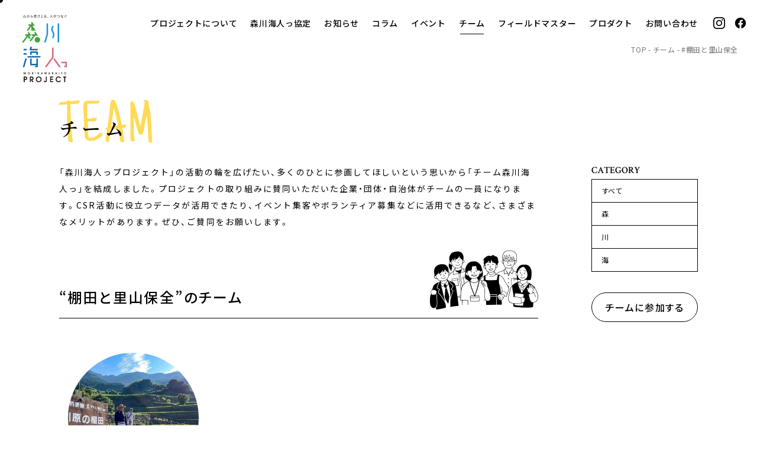

--- FILE ---
content_type: text/html; charset=UTF-8
request_url: https://www.morikawakaito.org/team-tag/%E6%A3%9A%E7%94%B0%E3%81%A8%E9%87%8C%E5%B1%B1%E4%BF%9D%E5%85%A8/
body_size: 28432
content:
<!DOCTYPE html>
<html lang="ja">
<head>
<meta charset="UTF-8">

<meta name="viewport" content="width=device-width" />
<meta name="format-detection" content="telephone=no">

<link rel="stylesheet" href="https://cdn.jsdelivr.net/npm/yakuhanjp@3.4.1/dist/css/yakuhanjp.min.css">
<link rel="preconnect" href="https://fonts.googleapis.com">
<link rel="preconnect" href="https://fonts.gstatic.com" crossorigin>
<link href="https://fonts.googleapis.com/css2?family=Crimson+Text:wght@400;600&family=Just+Another+Hand&family=Noto+Sans+JP:wght@400;500&family=Noto+Serif+JP:wght@600&display=swap" rel="stylesheet">

<!-- Google tag (gtag.js) -->
<script async src="https://www.googletagmanager.com/gtag/js?id=G-WLJREPTMB4"></script>
<script>
  window.dataLayer = window.dataLayer || [];
  function gtag(){dataLayer.push(arguments);}
  gtag('js', new Date());

  gtag('config', 'G-WLJREPTMB4');
</script>

<meta name='robots' content='index, follow, max-image-preview:large, max-snippet:-1, max-video-preview:-1' />

	<!-- This site is optimized with the Yoast SEO plugin v20.6 - https://yoast.com/wordpress/plugins/seo/ -->
	<title>棚田と里山保全 | 佐賀県の森川海を守る森川海人っプロジェクト</title>
	<link rel="canonical" href="https://www.morikawakaito.org/team-tag/棚田と里山保全/" />
	<meta property="og:locale" content="ja_JP" />
	<meta property="og:type" content="article" />
	<meta property="og:title" content="棚田と里山保全 | 佐賀県の森川海を守る森川海人っプロジェクト" />
	<meta property="og:url" content="https://www.morikawakaito.org/team-tag/棚田と里山保全/" />
	<meta property="og:site_name" content="佐賀県の森川海を守る森川海人っプロジェクト" />
	<meta property="og:image" content="https://www.morikawakaito.org/wp-content/uploads/2022/09/og-image.png" />
	<meta property="og:image:width" content="1200" />
	<meta property="og:image:height" content="630" />
	<meta property="og:image:type" content="image/png" />
	<meta name="twitter:card" content="summary_large_image" />
	<script type="application/ld+json" class="yoast-schema-graph">{"@context":"https://schema.org","@graph":[{"@type":"CollectionPage","@id":"https://www.morikawakaito.org/team-tag/%e6%a3%9a%e7%94%b0%e3%81%a8%e9%87%8c%e5%b1%b1%e4%bf%9d%e5%85%a8/","url":"https://www.morikawakaito.org/team-tag/%e6%a3%9a%e7%94%b0%e3%81%a8%e9%87%8c%e5%b1%b1%e4%bf%9d%e5%85%a8/","name":"棚田と里山保全 | 佐賀県の森川海を守る森川海人っプロジェクト","isPartOf":{"@id":"https://www.morikawakaito.org/#website"},"primaryImageOfPage":{"@id":"https://www.morikawakaito.org/team-tag/%e6%a3%9a%e7%94%b0%e3%81%a8%e9%87%8c%e5%b1%b1%e4%bf%9d%e5%85%a8/#primaryimage"},"image":{"@id":"https://www.morikawakaito.org/team-tag/%e6%a3%9a%e7%94%b0%e3%81%a8%e9%87%8c%e5%b1%b1%e4%bf%9d%e5%85%a8/#primaryimage"},"thumbnailUrl":"https://www.morikawakaito.org/wp-content/uploads/2023/02/warabino.jpg","inLanguage":"ja"},{"@type":"ImageObject","inLanguage":"ja","@id":"https://www.morikawakaito.org/team-tag/%e6%a3%9a%e7%94%b0%e3%81%a8%e9%87%8c%e5%b1%b1%e4%bf%9d%e5%85%a8/#primaryimage","url":"https://www.morikawakaito.org/wp-content/uploads/2023/02/warabino.jpg","contentUrl":"https://www.morikawakaito.org/wp-content/uploads/2023/02/warabino.jpg","width":1187,"height":890},{"@type":"WebSite","@id":"https://www.morikawakaito.org/#website","url":"https://www.morikawakaito.org/","name":"佐賀県の森川海を守る森川海人っプロジェクト","description":"Just another WordPress site","potentialAction":[{"@type":"SearchAction","target":{"@type":"EntryPoint","urlTemplate":"https://www.morikawakaito.org/?s={search_term_string}"},"query-input":"required name=search_term_string"}],"inLanguage":"ja"}]}</script>
	<!-- / Yoast SEO plugin. -->


<link rel='dns-prefetch' href='//s.w.org' />
<link rel="alternate" type="application/rss+xml" title="佐賀県の森川海を守る森川海人っプロジェクト &raquo; 棚田と里山保全 タグ のフィード" href="https://www.morikawakaito.org/team-tag/%e6%a3%9a%e7%94%b0%e3%81%a8%e9%87%8c%e5%b1%b1%e4%bf%9d%e5%85%a8/feed/" />
<style id='global-styles-inline-css' type='text/css'>
body{--wp--preset--color--black: #000000;--wp--preset--color--cyan-bluish-gray: #abb8c3;--wp--preset--color--white: #ffffff;--wp--preset--color--pale-pink: #f78da7;--wp--preset--color--vivid-red: #cf2e2e;--wp--preset--color--luminous-vivid-orange: #ff6900;--wp--preset--color--luminous-vivid-amber: #fcb900;--wp--preset--color--light-green-cyan: #7bdcb5;--wp--preset--color--vivid-green-cyan: #00d084;--wp--preset--color--pale-cyan-blue: #8ed1fc;--wp--preset--color--vivid-cyan-blue: #0693e3;--wp--preset--color--vivid-purple: #9b51e0;--wp--preset--gradient--vivid-cyan-blue-to-vivid-purple: linear-gradient(135deg,rgba(6,147,227,1) 0%,rgb(155,81,224) 100%);--wp--preset--gradient--light-green-cyan-to-vivid-green-cyan: linear-gradient(135deg,rgb(122,220,180) 0%,rgb(0,208,130) 100%);--wp--preset--gradient--luminous-vivid-amber-to-luminous-vivid-orange: linear-gradient(135deg,rgba(252,185,0,1) 0%,rgba(255,105,0,1) 100%);--wp--preset--gradient--luminous-vivid-orange-to-vivid-red: linear-gradient(135deg,rgba(255,105,0,1) 0%,rgb(207,46,46) 100%);--wp--preset--gradient--very-light-gray-to-cyan-bluish-gray: linear-gradient(135deg,rgb(238,238,238) 0%,rgb(169,184,195) 100%);--wp--preset--gradient--cool-to-warm-spectrum: linear-gradient(135deg,rgb(74,234,220) 0%,rgb(151,120,209) 20%,rgb(207,42,186) 40%,rgb(238,44,130) 60%,rgb(251,105,98) 80%,rgb(254,248,76) 100%);--wp--preset--gradient--blush-light-purple: linear-gradient(135deg,rgb(255,206,236) 0%,rgb(152,150,240) 100%);--wp--preset--gradient--blush-bordeaux: linear-gradient(135deg,rgb(254,205,165) 0%,rgb(254,45,45) 50%,rgb(107,0,62) 100%);--wp--preset--gradient--luminous-dusk: linear-gradient(135deg,rgb(255,203,112) 0%,rgb(199,81,192) 50%,rgb(65,88,208) 100%);--wp--preset--gradient--pale-ocean: linear-gradient(135deg,rgb(255,245,203) 0%,rgb(182,227,212) 50%,rgb(51,167,181) 100%);--wp--preset--gradient--electric-grass: linear-gradient(135deg,rgb(202,248,128) 0%,rgb(113,206,126) 100%);--wp--preset--gradient--midnight: linear-gradient(135deg,rgb(2,3,129) 0%,rgb(40,116,252) 100%);--wp--preset--duotone--dark-grayscale: url('#wp-duotone-dark-grayscale');--wp--preset--duotone--grayscale: url('#wp-duotone-grayscale');--wp--preset--duotone--purple-yellow: url('#wp-duotone-purple-yellow');--wp--preset--duotone--blue-red: url('#wp-duotone-blue-red');--wp--preset--duotone--midnight: url('#wp-duotone-midnight');--wp--preset--duotone--magenta-yellow: url('#wp-duotone-magenta-yellow');--wp--preset--duotone--purple-green: url('#wp-duotone-purple-green');--wp--preset--duotone--blue-orange: url('#wp-duotone-blue-orange');--wp--preset--font-size--small: 13px;--wp--preset--font-size--medium: 20px;--wp--preset--font-size--large: 36px;--wp--preset--font-size--x-large: 42px;}.has-black-color{color: var(--wp--preset--color--black) !important;}.has-cyan-bluish-gray-color{color: var(--wp--preset--color--cyan-bluish-gray) !important;}.has-white-color{color: var(--wp--preset--color--white) !important;}.has-pale-pink-color{color: var(--wp--preset--color--pale-pink) !important;}.has-vivid-red-color{color: var(--wp--preset--color--vivid-red) !important;}.has-luminous-vivid-orange-color{color: var(--wp--preset--color--luminous-vivid-orange) !important;}.has-luminous-vivid-amber-color{color: var(--wp--preset--color--luminous-vivid-amber) !important;}.has-light-green-cyan-color{color: var(--wp--preset--color--light-green-cyan) !important;}.has-vivid-green-cyan-color{color: var(--wp--preset--color--vivid-green-cyan) !important;}.has-pale-cyan-blue-color{color: var(--wp--preset--color--pale-cyan-blue) !important;}.has-vivid-cyan-blue-color{color: var(--wp--preset--color--vivid-cyan-blue) !important;}.has-vivid-purple-color{color: var(--wp--preset--color--vivid-purple) !important;}.has-black-background-color{background-color: var(--wp--preset--color--black) !important;}.has-cyan-bluish-gray-background-color{background-color: var(--wp--preset--color--cyan-bluish-gray) !important;}.has-white-background-color{background-color: var(--wp--preset--color--white) !important;}.has-pale-pink-background-color{background-color: var(--wp--preset--color--pale-pink) !important;}.has-vivid-red-background-color{background-color: var(--wp--preset--color--vivid-red) !important;}.has-luminous-vivid-orange-background-color{background-color: var(--wp--preset--color--luminous-vivid-orange) !important;}.has-luminous-vivid-amber-background-color{background-color: var(--wp--preset--color--luminous-vivid-amber) !important;}.has-light-green-cyan-background-color{background-color: var(--wp--preset--color--light-green-cyan) !important;}.has-vivid-green-cyan-background-color{background-color: var(--wp--preset--color--vivid-green-cyan) !important;}.has-pale-cyan-blue-background-color{background-color: var(--wp--preset--color--pale-cyan-blue) !important;}.has-vivid-cyan-blue-background-color{background-color: var(--wp--preset--color--vivid-cyan-blue) !important;}.has-vivid-purple-background-color{background-color: var(--wp--preset--color--vivid-purple) !important;}.has-black-border-color{border-color: var(--wp--preset--color--black) !important;}.has-cyan-bluish-gray-border-color{border-color: var(--wp--preset--color--cyan-bluish-gray) !important;}.has-white-border-color{border-color: var(--wp--preset--color--white) !important;}.has-pale-pink-border-color{border-color: var(--wp--preset--color--pale-pink) !important;}.has-vivid-red-border-color{border-color: var(--wp--preset--color--vivid-red) !important;}.has-luminous-vivid-orange-border-color{border-color: var(--wp--preset--color--luminous-vivid-orange) !important;}.has-luminous-vivid-amber-border-color{border-color: var(--wp--preset--color--luminous-vivid-amber) !important;}.has-light-green-cyan-border-color{border-color: var(--wp--preset--color--light-green-cyan) !important;}.has-vivid-green-cyan-border-color{border-color: var(--wp--preset--color--vivid-green-cyan) !important;}.has-pale-cyan-blue-border-color{border-color: var(--wp--preset--color--pale-cyan-blue) !important;}.has-vivid-cyan-blue-border-color{border-color: var(--wp--preset--color--vivid-cyan-blue) !important;}.has-vivid-purple-border-color{border-color: var(--wp--preset--color--vivid-purple) !important;}.has-vivid-cyan-blue-to-vivid-purple-gradient-background{background: var(--wp--preset--gradient--vivid-cyan-blue-to-vivid-purple) !important;}.has-light-green-cyan-to-vivid-green-cyan-gradient-background{background: var(--wp--preset--gradient--light-green-cyan-to-vivid-green-cyan) !important;}.has-luminous-vivid-amber-to-luminous-vivid-orange-gradient-background{background: var(--wp--preset--gradient--luminous-vivid-amber-to-luminous-vivid-orange) !important;}.has-luminous-vivid-orange-to-vivid-red-gradient-background{background: var(--wp--preset--gradient--luminous-vivid-orange-to-vivid-red) !important;}.has-very-light-gray-to-cyan-bluish-gray-gradient-background{background: var(--wp--preset--gradient--very-light-gray-to-cyan-bluish-gray) !important;}.has-cool-to-warm-spectrum-gradient-background{background: var(--wp--preset--gradient--cool-to-warm-spectrum) !important;}.has-blush-light-purple-gradient-background{background: var(--wp--preset--gradient--blush-light-purple) !important;}.has-blush-bordeaux-gradient-background{background: var(--wp--preset--gradient--blush-bordeaux) !important;}.has-luminous-dusk-gradient-background{background: var(--wp--preset--gradient--luminous-dusk) !important;}.has-pale-ocean-gradient-background{background: var(--wp--preset--gradient--pale-ocean) !important;}.has-electric-grass-gradient-background{background: var(--wp--preset--gradient--electric-grass) !important;}.has-midnight-gradient-background{background: var(--wp--preset--gradient--midnight) !important;}.has-small-font-size{font-size: var(--wp--preset--font-size--small) !important;}.has-medium-font-size{font-size: var(--wp--preset--font-size--medium) !important;}.has-large-font-size{font-size: var(--wp--preset--font-size--large) !important;}.has-x-large-font-size{font-size: var(--wp--preset--font-size--x-large) !important;}
</style>
<link rel='stylesheet' id='base-style-css'  href='https://www.morikawakaito.org/wp-content/themes/mkkt/css/style.css?ver=2024012931434' type='text/css' media='all' />
<link rel="EditURI" type="application/rsd+xml" title="RSD" href="https://www.morikawakaito.org/xmlrpc.php?rsd" />
<link rel="wlwmanifest" type="application/wlwmanifest+xml" href="https://www.morikawakaito.org/wp-includes/wlwmanifest.xml" /> 
<link rel="icon" href="https://www.morikawakaito.org/wp-content/uploads/2026/01/cropped-favicon-32x32.png" sizes="32x32" />
<link rel="icon" href="https://www.morikawakaito.org/wp-content/uploads/2026/01/cropped-favicon-192x192.png" sizes="192x192" />
<link rel="apple-touch-icon" href="https://www.morikawakaito.org/wp-content/uploads/2026/01/cropped-favicon-180x180.png" />
<meta name="msapplication-TileImage" content="https://www.morikawakaito.org/wp-content/uploads/2026/01/cropped-favicon-270x270.png" />
</head>
<body>
<div class="l-body">
<!-- カーソル追従 -->
<div id="stalker"></div>
<!-- //カーソル追従 -->
<header class="l-header">
	<p class="header-logo">
		<a href="https://www.morikawakaito.org"><img src="https://www.morikawakaito.org/wp-content/themes/mkkt/img/logo.svg" alt="佐賀県の森川海を守る 森川海人プロジェクト"></a>
	</p>
	<nav class="l-navi">
		<div class="l-navi__content">
			<ul class="l-navi__navi navi">
				<li class="navi__item d-lg-none navi-animation navi-animation--1">
					<a href="https://www.morikawakaito.org" class="navi__link">ホーム</a>
				</li>
				<li class="navi__item navi-animation navi-animation--2">
					<a href="https://www.morikawakaito.org/about/" class="navi__link">プロジェクトについて</a>
				</li>
						<li class="navi__item navi-animation navi-animation--3">
					<a href="https://www.morikawakaito.org/agreement/" class="navi__link">森川海人っ協定</a>
				</li>
						<li class="navi__item navi-animation navi-animation--4">
					<a href="https://www.morikawakaito.org/information/" class="navi__link">お知らせ</a>
				</li>
						<li class="navi__item navi-animation navi-animation--5">
					<a href="https://www.morikawakaito.org/column/" class="navi__link">コラム</a>
				</li>
						<li class="navi__item navi-animation navi-animation--6">
					<a href="https://www.morikawakaito.org/event/" class="navi__link">イベント</a>
				</li>
				<li class="navi__item navi-animation navi-animation--7 is-current">
					<a href="https://www.morikawakaito.org/team/" class="navi__link">チーム</a>
				</li>
				<li class="navi__item navi-animation navi-animation--8">
					<a href="https://www.morikawakaito.org/field-master/" class="navi__link">フィールドマスター</a>
				</li>
				<li class="navi__item navi-animation navi-animation--9">
					<a href="https://www.morikawakaito.org/product/" class="navi__link">プロダクト</a>
				</li>
				<li class="navi__item navi-animation navi-animation--10">
					<a href="https://www.morikawakaito.org/contact/" class="navi__link">お問い合わせ</a>
				</li>
			</ul>
			<ul class="l-navi__sns sns-links navi-animation navi-animation--10">
								<li class="sns-links__item">
					<a href="https://www.instagram.com/morikawakaito_official/" target="_blank" class="sns-links__link"><img src="https://www.morikawakaito.org/wp-content/themes/mkkt/img/logo_instagram.svg" alt="Instagram"></a>
				</li>
				<li class="sns-links__item">
					<a href="https://www.facebook.com/morikawakaito" target="_blank" class="sns-links__link"><img src="https://www.morikawakaito.org/wp-content/themes/mkkt/img/logo_facebook.svg" alt="Facebook"></a>
				</li>
			</ul>
		</div>
	</nav>
	<button type="button" class="menu-btn" aria-label="サイトメニューを開く">
		<span class="menu-btn__icon">
			<span></span>
			<span></span>
		</span>
	</button>
</header>
<main class="l-main l-main--bottom-deco">

	<!-- breadcrumb -->
	<div class="breadcrumb-wrap">
		<ol class="breadcrumb">
			<li class="breadcrumb__item"><a href="https://www.morikawakaito.org">TOP</a></li><li class="breadcrumb__item"><a href="https://www.morikawakaito.org/team/">チーム</a></li><li class="breadcrumb__item">#棚田と里山保全</li>		</ol>
	</div>
	<!-- /breadcrumb -->
	<div class="l-wrapper">

		<div class="page-title page-title--ilst-team">
			<h1 class="page-title__jp">チーム</h1>
			<span class="page-title__en">TEAM</span>
		</div>
		<div class="l-row l-row--between">
			<div class="l-pc-col-9">
				<div class="overview">
					<p>「森川海人っプロジェクト」の活動の輪を広げたい、多くのひとに参画してほしいという思いから「チーム森川海人っ」を結成しました。プロジェクトの取り組みに賛同いただいた企業・団体・自治体がチームの一員になります。CSR活動に役立つデータが活用できたり、イベント集客やボランティア募集などに活用できるなど、さまざまなメリットがあります。ぜひ、ご賛同をお願いします。</p>
				</div>
				<div class="post-head post-head--team">
					<h2 class="post-head__heading">“棚田と里山保全”のチーム</h2>
				</div>
								<ul class="article-list-7">
									<li class="article-list-7__item">
								<div class="card-3">
							<a href="https://www.morikawakaito.org/team/1610" class="card-3__link">
																<div class="card-3__image-wrap card-3__image-wrap--sm">
									<figure class="card-3__image">
									<img width="360" height="360" src="https://www.morikawakaito.org/wp-content/uploads/2023/02/warabino-360x360.jpg" class="attachment-thumbnail size-thumbnail wp-post-image" alt="" />									</figure>
								</div>
								<p class="card-3__title card-3__title--sp-lg">NPO法人 蕨野の棚田を守ろう会</p>
							</a>
																					<ul class="card-3__categorys category-list">
															<li class="category-list__item"><a href="https://www.morikawakaito.org/team-cat/mori/" class="category category--sm">森</a></li>
														</ul>
																												<ul class="card-3__tags tag-list-1">
															<li class="tag-list-1__item"><a href="https://www.morikawakaito.org/team-tag/%e6%a3%9a%e7%94%b0%e3%81%a8%e9%87%8c%e5%b1%b1%e4%bf%9d%e5%85%a8/" class="tag">棚田と里山保全</a></li>
															<li class="tag-list-1__item"><a href="https://www.morikawakaito.org/team-tag/%e6%96%87%e5%8c%96%e7%9a%84%e6%99%af%e8%a6%b3/" class="tag">文化的景観</a></li>
															<li class="tag-list-1__item"><a href="https://www.morikawakaito.org/team-tag/%e6%a3%9a%e7%94%b0/" class="tag">棚田</a></li>
															<li class="tag-list-1__item"><a href="https://www.morikawakaito.org/team-tag/%e8%be%b2%e5%9c%b0/" class="tag">農地</a></li>
															<li class="tag-list-1__item"><a href="https://www.morikawakaito.org/team-tag/%e6%a3%ae%e6%9e%97%e4%bf%9d%e5%85%a8/" class="tag">森林保全</a></li>
															<li class="tag-list-1__item"><a href="https://www.morikawakaito.org/team-tag/%e5%94%90%e6%b4%a5%e5%b8%82/" class="tag">唐津市</a></li>
															<li class="tag-list-1__item"><a href="https://www.morikawakaito.org/team-tag/%e6%a4%8d%e6%a8%b9/" class="tag">植樹</a></li>
														</ul>
													</div>					</li>
								</ul>
								<div class="sp-pagination-wrap"></div>
			</div>
			<div class="l-pc-col-2 sidebar-wrap">
				<div class="sidebar sidebar--pc-pt0">
					<div class="sidebar__section">
						<p class="sidebar__heading">CATEGORY</p>
						<ul class="side-links">
							<li class="side-links__item">
								<a href="https://www.morikawakaito.org/team/">すべて</a>
							</li>
								<li class="side-links__item">
								<a href="https://www.morikawakaito.org/team-cat/mori/">森</a>
							</li>
								<li class="side-links__item">
								<a href="https://www.morikawakaito.org/team-cat/kawa/">川</a>
							</li>
								<li class="side-links__item">
								<a href="https://www.morikawakaito.org/team-cat/umi/">海</a>
							</li>
							</ul>
					</div>
					<a href="https://www.morikawakaito.org/team-entry/" class="button-1 button-1--center">チームに参加する</a>
				</div>
			</div>
		</div>
	</div>

</main>
<footer class="l-footer">
	<div class="footer">
		<div class="footer__left">
			<div class="footer-bnr">
				<ul class="footer-bnr__list">
					<li class="footer-bnr__item"><a href="https://saga2024.com/imagesong/" target="_blank"><img src="https://www.morikawakaito.org/wp-content/themes/mkkt/img/_dummy_bnr_footer.png" alt="SAGA 2024 イメージソング  Batons 〜キミの夢が叶う時〜 Reina Washio"></a></li>
					<li class="footer-bnr__item"><a href="https://tobe-forestworker-saga.jp/" target="_blank"><img src="https://www.morikawakaito.org/wp-content/uploads/2024/03/banner02.png" alt="佐賀の林業で働く TO BE FOREST WORKER"></a></li>
				</ul>
			</div>
			<div class="footer__left__inner">
				<div class="footer__content">
					<div class="footer-logo">
						<a href="https://www.morikawakaito.org/contact/"><img src="https://www.morikawakaito.org/wp-content/themes/mkkt/img/logo.svg" alt="佐賀県の森川海を守る 森川海人プロジェクト"></a>
					</div>
					<div class="footer-info-wrap">
						<div class="footer-info">
							<p class="footer-info__name">佐賀県 農林水産部 森林整備課</p>
							<p class="footer-info__address">〒840-8570<br>佐賀県佐賀市城内1丁目1番59号<br>TEL：0952-25-7136 / FAX：0952-25-7312</p>
						</div>
						<div class="footer-info">
							<p class="footer-info__name">チーム</p>
							<p class="footer-info__address">さが政策推進チーム（さがデザイン）、有明海再生・環境課、循環型社会推進課、農政企画課、農山村課、林業課、水産課、下水道課、河川砂防課、脱炭素社会推進課、さが創生推進課</p>
						</div>
<!--						<div class="footer-info">
							<p class="footer-info__name">運営事務局　ピノー株式会社</p>
							<p class="footer-info__address">〒844-0024<br>佐賀県西松浦郡有田町赤坂丙2351番地169<br>アリタセラ南館<br>TEL：0955-29-8644</p>
						</div>
-->
					</div>
				</div>
				<div class="footer__content">
					<div class="footer-sitemap">
						<p class="footer-sitemap__heading">SITE MAP</p>
						<ul class="footer-sitemap__links">
							<li class="footer-sitemap__link"><a href="https://www.morikawakaito.org/about/">プロジェクトについて</a></li>
							<li class="footer-sitemap__link"><a href="https://www.morikawakaito.org/contact/">お問い合わせ</a></li>
													<li class="footer-sitemap__link footer-sitemap__link--2col">
								<a href="https://www.morikawakaito.org/agreement/">森川海人っ協定</a>
							</li>
													<li class="footer-sitemap__link footer-sitemap__link--2col">
								<a href="https://www.morikawakaito.org/team-entry/">チーム森川海人っ登録</a>
							</li>
							<li class="footer-sitemap__link footer-sitemap__link--2col"><a href="https://www.morikawakaito.org/information/">お知らせ</a>
<ul><li class="footer-sitemap__link-sub"><a href="https://www.morikawakaito.org/info-cat/study/">森川海人っ教室</a></li><li class="footer-sitemap__link-sub"><a href="https://www.morikawakaito.org/info-cat/agreement/">森川海人っ協定締結</a></li><li class="footer-sitemap__link-sub"><a href="https://www.morikawakaito.org/info-cat/field/">森川海人くん出動</a></li><li class="footer-sitemap__link-sub"><a href="https://www.morikawakaito.org/info-cat/news/">事務局のお知らせ</a></li></ul>							</li>
							<li class="footer-sitemap__link footer-sitemap__link--2col"><a href="https://www.morikawakaito.org/column/">コラム</a>
							</li>
							<li class="footer-sitemap__link footer-sitemap__link--2col"><a href="https://www.morikawakaito.org/event/">イベント</a>
<ul><li class="footer-sitemap__link-sub"><a href="https://www.morikawakaito.org/category/closed/">実施終了</a></li><li class="footer-sitemap__link-sub"><a href="https://www.morikawakaito.org/category/reception-disabled/">受付締切</a></li><li class="footer-sitemap__link-sub"><a href="https://www.morikawakaito.org/category/reception-active/">参加募集</a></li><li class="footer-sitemap__link-sub"><a href="https://www.morikawakaito.org/category/report/">活動報告</a></li></ul>							</li>
							<li class="footer-sitemap__link footer-sitemap__link--2col"><a href="https://www.morikawakaito.org/team/">チーム</a>
<ul><li class="footer-sitemap__link-sub"><a href="https://www.morikawakaito.org/team-cat/mori/">森</a></li><li class="footer-sitemap__link-sub"><a href="https://www.morikawakaito.org/team-cat/kawa/">川</a></li><li class="footer-sitemap__link-sub"><a href="https://www.morikawakaito.org/team-cat/umi/">海</a></li></ul>							</li>
							<li class="footer-sitemap__link footer-sitemap__link--2col"><a href="https://www.morikawakaito.org/field-master/">フィールドマスター</a>
<ul><li class="footer-sitemap__link-sub"><a href="https://www.morikawakaito.org/field-cat/mori/">森</a></li><li class="footer-sitemap__link-sub"><a href="https://www.morikawakaito.org/field-cat/%e5%b7%9d/">川</a></li><li class="footer-sitemap__link-sub"><a href="https://www.morikawakaito.org/field-cat/%e6%b5%b7/">海</a></li></ul>							</li>
							<li class="footer-sitemap__link footer-sitemap__link--2col"><a href="https://www.morikawakaito.org/product/">プロダクト</a>
<ul><li class="footer-sitemap__link-sub"><a href="https://www.morikawakaito.org/product-cat/mori/">森</a></li><li class="footer-sitemap__link-sub"><a href="https://www.morikawakaito.org/product-cat/kawa/">川</a></li><li class="footer-sitemap__link-sub"><a href="https://www.morikawakaito.org/product-cat/umi/">海</a></li></ul>							</li>
						</ul>
					</div>
				</div>
			</div>
		</div>
		<div class="footer__right">
			<div class="footer-contact is-cursor-exclusion">
				<h2 class="footer-contact__heading">お問い合わせ</h2>
				<p class="footer-contact__text">この活動へのご意見、ご感想など、<br>こちらよりお問い合わせください。</p>
				<div class="footer-contact__button">
					<a href="https://www.morikawakaito.org/contact/" class="button-1 button-1--black button-1--center button-1--pcsm">問い合わせをする</a>
				</div>
			</div>
			<div class="footer__right__content">
				<div class="footer__right__logo">
					<img src="https://www.morikawakaito.org/wp-content/themes/mkkt/img/logo_saga.svg" alt="佐賀県">
					<img src="https://www.morikawakaito.org/wp-content/themes/mkkt/img/logo_project.svg" alt="MORIKAWAKAITO PROJECT">
				</div>
				<ul class="sns-list sns-list--footer">
										<li class="sns-list__item"><a href="https://www.instagram.com/morikawakaito_official/" target="_blank" class="sns-list__link"><img src="https://www.morikawakaito.org/wp-content/themes/mkkt/img/logo_instagram.svg" alt="Instagram"></a></li>
					<li class="sns-list__item"><a href="https://www.facebook.com/morikawakaito" target="_blank" class="sns-list__link"><img src="https://www.morikawakaito.org/wp-content/themes/mkkt/img/logo_facebook.svg" alt="Facebook"></a></li>
				</ul>
				<p class="copyright">Copyright &copy; 2022 Saga Prefecture. All Rights Reserved.</p>
			</div>
		</div>
	</div>
	<button type="button" class="pagetop"><span>TOPへ</span></button>
</footer>
</div>

<script type='text/javascript' src='https://www.morikawakaito.org/wp-content/themes/mkkt/js/jquery.min.js' id='jquery-base-js'></script>
<script type='text/javascript' src='https://www.morikawakaito.org/wp-content/themes/mkkt/js/swiper-bundle.min.js' id='library-swiper-js'></script>
<script type='text/javascript' src='https://www.morikawakaito.org/wp-content/themes/mkkt/js/jquery.cookie.js' id='library-cookie-js'></script>
<script type='text/javascript' src='https://www.morikawakaito.org/wp-content/themes/mkkt/js/perfect-scrollbar.js' id='perfect-scrollbar-js'></script>
<script type='text/javascript' src='https://www.morikawakaito.org/wp-content/themes/mkkt/js/common.js?ver=2024012931434' id='templete-common-js'></script>

</body>
</html>

--- FILE ---
content_type: text/css
request_url: https://www.morikawakaito.org/wp-content/themes/mkkt/css/style.css?ver=2024012931434
body_size: 142073
content:
@charset "UTF-8";

/* Tools */

/* http://meyerweb.com/eric/tools/css/reset/ 
   v2.0 | 20110126
   License: none (public domain)
*/

html,
body,
div,
span,
applet,
object,
iframe,
h1,
h2,
h3,
h4,
h5,
h6,
p,
blockquote,
pre,
a,
abbr,
acronym,
address,
big,
cite,
code,
del,
dfn,
em,
img,
ins,
kbd,
q,
s,
samp,
small,
strike,
strong,
sub,
sup,
tt,
var,
b,
u,
i,
center,
dl,
dt,
dd,
ol,
ul,
li,
fieldset,
form,
label,
legend,
table,
caption,
tbody,
tfoot,
thead,
tr,
th,
td,
article,
aside,
canvas,
details,
embed,
figure,
figcaption,
footer,
header,
hgroup,
menu,
nav,
output,
ruby,
section,
summary,
time,
mark,
audio,
video {
	margin: 0;
	padding: 0;
	border: 0;
	font-size: 100%;
	font: inherit;
	vertical-align: baseline;
	-webkit-box-sizing: border-box;
	box-sizing: border-box;
}

/* HTML5 display-role reset for older browsers */

article,
aside,
details,
figcaption,
figure,
footer,
header,
hgroup,
menu,
nav,
section,
main {
	display: block;
}

body {
	line-height: 1;
}

ol,
ul {
	list-style: none;
}

blockquote,
q {
	quotes: none;
}

blockquote:before,
blockquote:after,
q:before,
q:after {
	content: '';
	content: none;
}

table {
	border-collapse: collapse;
	border-spacing: 0;
}

.text-align-center {
	text-align: center;
}

.text-align-right {
	text-align: right;
}

.display-block {
	display: block;
}

.hidden {
	display: none !important;
	visibility: hidden;
}

.clearfix::before,
.clearfix::after {
	content: "";
	display: table;
}

.clearfix::after {
	clear: both;
}

.clear {
	clear: both;
}

/* show only  SP/PC
-------------------------------*/

.d-none {
	display: none !important;
}

.d-block {
	display: block !important;
}

/* font
-------------------------------*/

.bold {
	font-weight: bold;
}

/* margin
-------------------------------*/

/* padding
-------------------------------*/

/* base */

html {
	font-size: 62.5%;
}

body {
	font-family: YakuHanJP, "Noto Sans JP", sans-serif;
	font-size: 1.4rem;
	color: #000000;
	background: #FFFFFF;
}

body *::-moz-selection {
	color: #ffffff;
	background: rgba(51, 51, 51, 0.99);
	opacity: 1;
}

body *::selection {
	color: #ffffff;
	background: rgba(51, 51, 51, 0.99);
	opacity: 1;
}

body.is-cursor-none {
	cursor: none;
}

a {
	color: inherit;
	text-decoration: none;
}

.is-cursor-none a {
	cursor: none;
}

img {
	max-width: 100%;
	height: auto;
}

input,
textarea,
select,
button {
	font-family: inherit;
	-webkit-appearance: none;
	-moz-appearance: none;
	appearance: none;
	outline: none;
}

.is-cursor-none input,
.is-cursor-none textarea,
.is-cursor-none select,
.is-cursor-none button {
	cursor: none;
}

.is-cursor-none label {
	cursor: none;
}

select {
	color: inherit;
}

select::-ms-expand {
	display: none;
}

button {
	cursor: pointer;
	font: inherit;
	color: inherit;
}

/* for development */

pre {
	padding: 15px;
	background: #eee;
	font-size: 1.2rem;
	line-height: 1.2;
}

/* Layout */

.l-body {
	width: 100%;
	padding-top: 86px;
}

.l-body.is-fixed {
	position: fixed;
}

.l-body.is-home {
	padding-top: 80px;
}

.l-header {
	position: fixed;
	top: 0;
	left: 0;
	z-index: 101;
	width: 100%;
}

.l-navi::before {
	content: '';
	position: fixed;
	top: 0;
	left: 0;
	z-index: 100;
	width: 100%;
	height: 100%;
	display: block;
	background: rgba(255, 255, 255, 0.8);
	-webkit-backdrop-filter: blur(30px);
	backdrop-filter: blur(30px);
	-webkit-transition: .4s;
	transition: .4s;
	opacity: 0;
	visibility: hidden;
}

.is-menu-open .l-navi::before {
	opacity: 1;
	visibility: visible;
}

.l-navi__content {
	position: fixed;
	top: 0;
	left: 0;
	z-index: 101;
	width: 100vw;
	height: 100vh;
	display: -webkit-box;
	display: -ms-flexbox;
	display: flex;
	-webkit-box-align: center;
	-ms-flex-align: center;
	align-items: center;
	-webkit-box-pack: center;
	-ms-flex-pack: center;
	justify-content: center;
	-webkit-box-orient: vertical;
	-webkit-box-direction: normal;
	-ms-flex-direction: column;
	flex-direction: column;
	opacity: 0;
	visibility: hidden;
	-webkit-transition: .4s;
	transition: .4s;
}

.is-menu-open .l-navi__content {
	opacity: 1;
	visibility: visible;
}

.l-navi__sns {
	margin-top: 60px;
}

.l-footer {
	position: relative;
	z-index: 1;
}

.l-main {
	padding-bottom: 120px;
	overflow: hidden;
}

.l-main--pb0 {
	padding-bottom: 0;
}

.l-main--bottom-deco {
	position: relative;
	padding-bottom: clamp(300px, 67vw, 67vw);
}

.l-main--bottom-deco::before {
	content: '';
	position: absolute;
	bottom: 10px;
	left: 50%;
	z-index: -1;
	-webkit-transform: translateX(-50%);
	-ms-transform: translateX(-50%);
	transform: translateX(-50%);
	width: 100%;
	min-width: 450px;
	height: 528px;
	background: url(../img/img_illust_footer.png) no-repeat center bottom/contain;
}

.l-wrapper {
	position: relative;
	width: 86.66%;
	margin-left: auto;
	margin-right: auto;
}

/*カラムレイアウト*/

.l-row {
	display: -webkit-box;
	display: -ms-flexbox;
	display: flex;
	-ms-flex-wrap: wrap;
	flex-wrap: wrap;
}

.l-row--between {
	-webkit-box-pack: justify;
	-ms-flex-pack: justify;
	justify-content: space-between;
}

.l-row--center {
	-webkit-box-pack: center;
	-ms-flex-pack: center;
	justify-content: center;
}

.l-row--end {
	-webkit-box-pack: end;
	-ms-flex-pack: end;
	justify-content: flex-end;
}

.l-row--reverse {
	-webkit-box-orient: horizontal;
	-webkit-box-direction: reverse;
	-ms-flex-direction: row-reverse;
	flex-direction: row-reverse;
}

.l-row--align-center {
	-webkit-box-align: center;
	-ms-flex-align: center;
	align-items: center;
}

.l-offset-1 {
	margin-left: 8.33333%;
}

.l-offset-2 {
	margin-left: 16.66667%;
}

.l-offset-3 {
	margin-left: 25%;
}

.l-offset-4 {
	margin-left: 33.33333%;
}

.l-offset-5 {
	margin-left: 41.66667%;
}

.l-offset-6 {
	margin-left: 50%;
}

.l-offset-7 {
	margin-left: 58.33333%;
}

.l-offset-8 {
	margin-left: 66.66667%;
}

.l-offset-9 {
	margin-left: 75%;
}

.l-offset-10 {
	margin-left: 83.33333%;
}

.l-offset-11 {
	margin-left: 91.66667%;
}

.l-offset-12 {
	margin-left: 100%;
}

.l-col-1 {
	width: 8.33333%;
}

.l-col-2 {
	width: 16.66667%;
}

.l-col-3 {
	width: 25%;
}

.l-col-4 {
	width: 33.33333%;
}

.l-col-5 {
	width: 41.66667%;
}

.l-col-6 {
	width: 50%;
}

.l-col-7 {
	width: 58.33333%;
}

.l-col-8 {
	width: 66.66667%;
}

.l-col-9 {
	width: 75%;
}

.l-col-10 {
	width: 83.33333%;
}

.l-col-11 {
	width: 91.66667%;
}

.l-col-12 {
	width: 100%;
}

.l-pc-col-1 {
	width: 100%;
}

.l-pc-col-1--left {
	width: 100%;
	margin-left: calc(-50vw + 50%);
}

.l-pc-col-2 {
	width: 100%;
}

.l-pc-col-2--left {
	width: 100%;
	margin-left: calc(-50vw + 50%);
}

.l-pc-col-3 {
	width: 100%;
}

.l-pc-col-3--left {
	width: 100%;
	margin-left: calc(-50vw + 50%);
}

.l-pc-col-4 {
	width: 100%;
}

.l-pc-col-4--left {
	width: 100%;
	margin-left: calc(-50vw + 50%);
}

.l-pc-col-5 {
	width: 100%;
}

.l-pc-col-5--left {
	width: 100%;
	margin-left: calc(-50vw + 50%);
}

.l-pc-col-6 {
	width: 100%;
}

.l-pc-col-6--left {
	width: 100%;
	margin-left: calc(-50vw + 50%);
}

.l-pc-col-7 {
	width: 100%;
}

.l-pc-col-7--left {
	width: 100%;
	margin-left: calc(-50vw + 50%);
}

.l-pc-col-8 {
	width: 100%;
}

.l-pc-col-8--left {
	width: 100%;
	margin-left: calc(-50vw + 50%);
}

.l-pc-col-9 {
	width: 100%;
}

.l-pc-col-9--left {
	width: 100%;
	margin-left: calc(-50vw + 50%);
}

.l-pc-col-10 {
	width: 100%;
}

.l-pc-col-10--left {
	width: 100%;
	margin-left: calc(-50vw + 50%);
}

.l-pc-col-11 {
	width: 100%;
}

.l-pc-col-11--left {
	width: 100%;
	margin-left: calc(-50vw + 50%);
}

.l-pc-col-12 {
	width: 100%;
}

.l-pc-col-12--left {
	width: 100%;
	margin-left: calc(-50vw + 50%);
}

/* Module */

/**
 * Swiper 8.2.5
 * Most modern mobile touch slider and framework with hardware accelerated transitions
 * https://swiperjs.com
 *
 * Copyright 2014-2022 Vladimir Kharlampidi
 *
 * Released under the MIT License
 *
 * Released on: June 27, 2022
 */

@font-face {
	font-family: 'swiper-icons';
	src: url("data:application/font-woff;charset=utf-8;base64, [base64]//wADZ2x5ZgAAAywAAADMAAAD2MHtryVoZWFkAAABbAAAADAAAAA2E2+eoWhoZWEAAAGcAAAAHwAAACQC9gDzaG10eAAAAigAAAAZAAAArgJkABFsb2NhAAAC0AAAAFoAAABaFQAUGG1heHAAAAG8AAAAHwAAACAAcABAbmFtZQAAA/gAAAE5AAACXvFdBwlwb3N0AAAFNAAAAGIAAACE5s74hXjaY2BkYGAAYpf5Hu/j+W2+MnAzMYDAzaX6QjD6/4//Bxj5GA8AuRwMYGkAPywL13jaY2BkYGA88P8Agx4j+/8fQDYfA1AEBWgDAIB2BOoAeNpjYGRgYNBh4GdgYgABEMnIABJzYNADCQAACWgAsQB42mNgYfzCOIGBlYGB0YcxjYGBwR1Kf2WQZGhhYGBiYGVmgAFGBiQQkOaawtDAoMBQxXjg/wEGPcYDDA4wNUA2CCgwsAAAO4EL6gAAeNpj2M0gyAACqxgGNWBkZ2D4/wMA+xkDdgAAAHjaY2BgYGaAYBkGRgYQiAHyGMF8FgYHIM3DwMHABGQrMOgyWDLEM1T9/w8UBfEMgLzE////P/5//f/V/xv+r4eaAAeMbAxwIUYmIMHEgKYAYjUcsDAwsLKxc3BycfPw8jEQA/[base64]/uznmfPFBNODM2K7MTQ45YEAZqGP81AmGGcF3iPqOop0r1SPTaTbVkfUe4HXj97wYE+yNwWYxwWu4v1ugWHgo3S1XdZEVqWM7ET0cfnLGxWfkgR42o2PvWrDMBSFj/IHLaF0zKjRgdiVMwScNRAoWUoH78Y2icB/yIY09An6AH2Bdu/UB+yxopYshQiEvnvu0dURgDt8QeC8PDw7Fpji3fEA4z/PEJ6YOB5hKh4dj3EvXhxPqH/SKUY3rJ7srZ4FZnh1PMAtPhwP6fl2PMJMPDgeQ4rY8YT6Gzao0eAEA409DuggmTnFnOcSCiEiLMgxCiTI6Cq5DZUd3Qmp10vO0LaLTd2cjN4fOumlc7lUYbSQcZFkutRG7g6JKZKy0RmdLY680CDnEJ+UMkpFFe1RN7nxdVpXrC4aTtnaurOnYercZg2YVmLN/d/gczfEimrE/fs/bOuq29Zmn8tloORaXgZgGa78yO9/cnXm2BpaGvq25Dv9S4E9+5SIc9PqupJKhYFSSl47+Qcr1mYNAAAAeNptw0cKwkAAAMDZJA8Q7OUJvkLsPfZ6zFVERPy8qHh2YER+3i/BP83vIBLLySsoKimrqKqpa2hp6+jq6RsYGhmbmJqZSy0sraxtbO3sHRydnEMU4uR6yx7JJXveP7WrDycAAAAAAAH//wACeNpjYGRgYOABYhkgZgJCZgZNBkYGLQZtIJsFLMYAAAw3ALgAeNolizEKgDAQBCchRbC2sFER0YD6qVQiBCv/H9ezGI6Z5XBAw8CBK/m5iQQVauVbXLnOrMZv2oLdKFa8Pjuru2hJzGabmOSLzNMzvutpB3N42mNgZGBg4GKQYzBhYMxJLMlj4GBgAYow/P/PAJJhLM6sSoWKfWCAAwDAjgbRAAB42mNgYGBkAIIbCZo5IPrmUn0hGA0AO8EFTQAA");
	font-weight: 400;
	font-style: normal;
}

:root {
	--swiper-theme-color: #007aff;
}

.swiper {
	margin-left: auto;
	margin-right: auto;
	position: relative;
	overflow: hidden;
	list-style: none;
	padding: 0; /* Fix of Webkit flickering */
	z-index: 1;
}

.swiper-vertical > .swiper-wrapper {
	-webkit-box-orient: vertical;
	-webkit-box-direction: normal;
	-ms-flex-direction: column;
	flex-direction: column;
}

.swiper-wrapper {
	position: relative;
	width: 100%;
	height: 100%;
	z-index: 1;
	display: -webkit-box;
	display: -ms-flexbox;
	display: flex;
	-webkit-transition-property: -webkit-transform;
	transition-property: -webkit-transform;
	transition-property: transform;
	transition-property: transform, -webkit-transform;
	-webkit-box-sizing: content-box;
	box-sizing: content-box;
}

.swiper-android .swiper-slide,
.swiper-wrapper {
	-webkit-transform: translate3d(0px, 0, 0);
	transform: translate3d(0px, 0, 0);
}

.swiper-pointer-events {
	-ms-touch-action: pan-y;
	touch-action: pan-y;
}

.swiper-pointer-events.swiper-vertical {
	-ms-touch-action: pan-x;
	touch-action: pan-x;
}

.swiper-slide {
	-ms-flex-negative: 0;
	flex-shrink: 0;
	width: 100%;
	height: 100%;
	position: relative;
	-webkit-transition-property: -webkit-transform;
	transition-property: -webkit-transform;
	transition-property: transform;
	transition-property: transform, -webkit-transform;
}

.swiper-slide-invisible-blank {
	visibility: hidden;
}

/* Auto Height */

.swiper-autoheight,
.swiper-autoheight .swiper-slide {
	height: auto;
}

.swiper-autoheight .swiper-wrapper {
	-webkit-box-align: start;
	-ms-flex-align: start;
	align-items: flex-start;
	-webkit-transition-property: height, -webkit-transform;
	transition-property: height, -webkit-transform;
	transition-property: transform, height;
	transition-property: transform, height, -webkit-transform;
}

.swiper-backface-hidden .swiper-slide {
	-webkit-transform: translateZ(0);
	transform: translateZ(0);
	-webkit-backface-visibility: hidden;
	backface-visibility: hidden;
}

/* 3D Effects */

.swiper-3d,
.swiper-3d.swiper-css-mode .swiper-wrapper {
	-webkit-perspective: 1200px;
	perspective: 1200px;
}

.swiper-3d .swiper-wrapper,
.swiper-3d .swiper-slide,
.swiper-3d .swiper-slide-shadow,
.swiper-3d .swiper-slide-shadow-left,
.swiper-3d .swiper-slide-shadow-right,
.swiper-3d .swiper-slide-shadow-top,
.swiper-3d .swiper-slide-shadow-bottom,
.swiper-3d .swiper-cube-shadow {
	-webkit-transform-style: preserve-3d;
	transform-style: preserve-3d;
}

.swiper-3d .swiper-slide-shadow,
.swiper-3d .swiper-slide-shadow-left,
.swiper-3d .swiper-slide-shadow-right,
.swiper-3d .swiper-slide-shadow-top,
.swiper-3d .swiper-slide-shadow-bottom {
	position: absolute;
	left: 0;
	top: 0;
	width: 100%;
	height: 100%;
	pointer-events: none;
	z-index: 10;
}

.swiper-3d .swiper-slide-shadow {
	background: rgba(0, 0, 0, 0.15);
}

.swiper-3d .swiper-slide-shadow-left {
	background-image: -webkit-gradient(linear, right top, left top, from(rgba(0, 0, 0, 0.5)), to(rgba(0, 0, 0, 0)));
	background-image: linear-gradient(to left, rgba(0, 0, 0, 0.5), rgba(0, 0, 0, 0));
}

.swiper-3d .swiper-slide-shadow-right {
	background-image: -webkit-gradient(linear, left top, right top, from(rgba(0, 0, 0, 0.5)), to(rgba(0, 0, 0, 0)));
	background-image: linear-gradient(to right, rgba(0, 0, 0, 0.5), rgba(0, 0, 0, 0));
}

.swiper-3d .swiper-slide-shadow-top {
	background-image: -webkit-gradient(linear, left bottom, left top, from(rgba(0, 0, 0, 0.5)), to(rgba(0, 0, 0, 0)));
	background-image: linear-gradient(to top, rgba(0, 0, 0, 0.5), rgba(0, 0, 0, 0));
}

.swiper-3d .swiper-slide-shadow-bottom {
	background-image: -webkit-gradient(linear, left top, left bottom, from(rgba(0, 0, 0, 0.5)), to(rgba(0, 0, 0, 0)));
	background-image: linear-gradient(to bottom, rgba(0, 0, 0, 0.5), rgba(0, 0, 0, 0));
}

/* CSS Mode */

.swiper-css-mode > .swiper-wrapper {
	overflow: auto;
	scrollbar-width: none; /* For Firefox */
	-ms-overflow-style: none; /* For Internet Explorer and Edge */
}

.swiper-css-mode > .swiper-wrapper::-webkit-scrollbar {
	display: none;
}

.swiper-css-mode > .swiper-wrapper > .swiper-slide {
	scroll-snap-align: start start;
}

.swiper-horizontal.swiper-css-mode > .swiper-wrapper {
	-ms-scroll-snap-type: x mandatory;
	scroll-snap-type: x mandatory;
}

.swiper-vertical.swiper-css-mode > .swiper-wrapper {
	-ms-scroll-snap-type: y mandatory;
	scroll-snap-type: y mandatory;
}

.swiper-centered > .swiper-wrapper::before {
	content: '';
	-ms-flex-negative: 0;
	flex-shrink: 0;
	-webkit-box-ordinal-group: 10000;
	-ms-flex-order: 9999;
	order: 9999;
}

.swiper-centered.swiper-horizontal > .swiper-wrapper > .swiper-slide:first-child {
	-webkit-margin-start: var(--swiper-centered-offset-before);
	margin-inline-start: var(--swiper-centered-offset-before);
}

.swiper-centered.swiper-horizontal > .swiper-wrapper::before {
	height: 100%;
	min-height: 1px;
	width: var(--swiper-centered-offset-after);
}

.swiper-centered.swiper-vertical > .swiper-wrapper > .swiper-slide:first-child {
	-webkit-margin-before: var(--swiper-centered-offset-before);
	margin-block-start: var(--swiper-centered-offset-before);
}

.swiper-centered.swiper-vertical > .swiper-wrapper::before {
	width: 100%;
	min-width: 1px;
	height: var(--swiper-centered-offset-after);
}

.swiper-centered > .swiper-wrapper > .swiper-slide {
	scroll-snap-align: center center;
}

.swiper-virtual .swiper-slide {
	-webkit-backface-visibility: hidden;
	-webkit-transform: translateZ(0);
	transform: translateZ(0);
}

.swiper-virtual.swiper-css-mode .swiper-wrapper::after {
	content: '';
	position: absolute;
	left: 0;
	top: 0;
	pointer-events: none;
}

.swiper-virtual.swiper-css-mode.swiper-horizontal .swiper-wrapper::after {
	height: 1px;
	width: var(--swiper-virtual-size);
}

.swiper-virtual.swiper-css-mode.swiper-vertical .swiper-wrapper::after {
	width: 1px;
	height: var(--swiper-virtual-size);
}

:root {
	--swiper-navigation-size: 44px; /*
	--swiper-navigation-color: var(--swiper-theme-color);
	*/
}

.swiper-button-prev.swiper-button-disabled,
.swiper-button-next.swiper-button-disabled {
	opacity: 0;
	visibility: hidden;
}

:root { /*
	--swiper-pagination-color: var(--swiper-theme-color);
	--swiper-pagination-bullet-size: 8px;
	--swiper-pagination-bullet-width: 8px;
	--swiper-pagination-bullet-height: 8px;
	--swiper-pagination-bullet-inactive-color: #000;
	--swiper-pagination-bullet-inactive-opacity: 0.2;
	--swiper-pagination-bullet-opacity: 1;
	--swiper-pagination-bullet-horizontal-gap: 4px;
	--swiper-pagination-bullet-vertical-gap: 6px;
	*/
}

.swiper-pagination {
	position: absolute;
	text-align: center;
	-webkit-transition: 300ms opacity;
	transition: 300ms opacity;
	-webkit-transform: translate3d(0, 0, 0);
	transform: translate3d(0, 0, 0);
	z-index: 10;
}

.swiper-pagination.swiper-pagination-hidden {
	opacity: 0;
}

.swiper-pagination-disabled > .swiper-pagination,
.swiper-pagination.swiper-pagination-disabled {
	display: none !important;
}

/* Common Styles */

.swiper-pagination-fraction,
.swiper-pagination-custom,
.swiper-horizontal > .swiper-pagination-bullets,
.swiper-pagination-bullets.swiper-pagination-horizontal {
	bottom: 10px;
	left: 0;
	width: 100%;
}

/* Bullets */

.swiper-pagination-bullets-dynamic {
	overflow: hidden;
	font-size: 0;
}

.swiper-pagination-bullets-dynamic .swiper-pagination-bullet {
	-webkit-transform: scale(0.33);
	-ms-transform: scale(0.33);
	transform: scale(0.33);
	position: relative;
}

.swiper-pagination-bullets-dynamic .swiper-pagination-bullet-active {
	-webkit-transform: scale(1);
	-ms-transform: scale(1);
	transform: scale(1);
}

.swiper-pagination-bullets-dynamic .swiper-pagination-bullet-active-main {
	-webkit-transform: scale(1);
	-ms-transform: scale(1);
	transform: scale(1);
}

.swiper-pagination-bullets-dynamic .swiper-pagination-bullet-active-prev {
	-webkit-transform: scale(0.66);
	-ms-transform: scale(0.66);
	transform: scale(0.66);
}

.swiper-pagination-bullets-dynamic .swiper-pagination-bullet-active-prev-prev {
	-webkit-transform: scale(0.33);
	-ms-transform: scale(0.33);
	transform: scale(0.33);
}

.swiper-pagination-bullets-dynamic .swiper-pagination-bullet-active-next {
	-webkit-transform: scale(0.66);
	-ms-transform: scale(0.66);
	transform: scale(0.66);
}

.swiper-pagination-bullets-dynamic .swiper-pagination-bullet-active-next-next {
	-webkit-transform: scale(0.33);
	-ms-transform: scale(0.33);
	transform: scale(0.33);
}

.swiper-pagination-bullet {
	width: var(--swiper-pagination-bullet-width, var(--swiper-pagination-bullet-size, 8px));
	height: var(--swiper-pagination-bullet-height, var(--swiper-pagination-bullet-size, 8px));
	display: inline-block;
	border-radius: 50%;
	background: var(--swiper-pagination-bullet-inactive-color, #000);
	opacity: var(--swiper-pagination-bullet-inactive-opacity, 0.2);
}

button.swiper-pagination-bullet {
	border: none;
	margin: 0;
	padding: 0;
	-webkit-box-shadow: none;
	box-shadow: none;
	-webkit-appearance: none;
	-moz-appearance: none;
	appearance: none;
}

.swiper-pagination-clickable .swiper-pagination-bullet {
	cursor: pointer;
}

.swiper-pagination-bullet:only-child {
	display: none !important;
}

.swiper-pagination-bullet-active {
	opacity: var(--swiper-pagination-bullet-opacity, 1);
	background: var(--swiper-pagination-color, var(--swiper-theme-color));
}

.swiper-vertical > .swiper-pagination-bullets,
.swiper-pagination-vertical.swiper-pagination-bullets {
	right: 10px;
	top: 50%;
	-webkit-transform: translate3d(0px, -50%, 0);
	transform: translate3d(0px, -50%, 0);
}

.swiper-vertical > .swiper-pagination-bullets .swiper-pagination-bullet,
.swiper-pagination-vertical.swiper-pagination-bullets .swiper-pagination-bullet {
	margin: var(--swiper-pagination-bullet-vertical-gap, 6px) 0;
	display: block;
}

.swiper-vertical > .swiper-pagination-bullets.swiper-pagination-bullets-dynamic,
.swiper-pagination-vertical.swiper-pagination-bullets.swiper-pagination-bullets-dynamic {
	top: 50%;
	-webkit-transform: translateY(-50%);
	-ms-transform: translateY(-50%);
	transform: translateY(-50%);
	width: 8px;
}

.swiper-vertical > .swiper-pagination-bullets.swiper-pagination-bullets-dynamic .swiper-pagination-bullet,
.swiper-pagination-vertical.swiper-pagination-bullets.swiper-pagination-bullets-dynamic .swiper-pagination-bullet {
	display: inline-block;
	-webkit-transition: 200ms top, 200ms -webkit-transform;
	transition: 200ms top, 200ms -webkit-transform;
	transition: 200ms transform, 200ms top;
	transition: 200ms transform, 200ms top, 200ms -webkit-transform;
}

.swiper-horizontal > .swiper-pagination-bullets .swiper-pagination-bullet,
.swiper-pagination-horizontal.swiper-pagination-bullets .swiper-pagination-bullet {
	margin: 0 var(--swiper-pagination-bullet-horizontal-gap, 4px);
}

.swiper-horizontal > .swiper-pagination-bullets.swiper-pagination-bullets-dynamic,
.swiper-pagination-horizontal.swiper-pagination-bullets.swiper-pagination-bullets-dynamic {
	left: 50%;
	-webkit-transform: translateX(-50%);
	-ms-transform: translateX(-50%);
	transform: translateX(-50%);
	white-space: nowrap;
}

.swiper-horizontal > .swiper-pagination-bullets.swiper-pagination-bullets-dynamic .swiper-pagination-bullet,
.swiper-pagination-horizontal.swiper-pagination-bullets.swiper-pagination-bullets-dynamic .swiper-pagination-bullet {
	-webkit-transition: 200ms left, 200ms -webkit-transform;
	transition: 200ms left, 200ms -webkit-transform;
	transition: 200ms transform, 200ms left;
	transition: 200ms transform, 200ms left, 200ms -webkit-transform;
}

.swiper-horizontal.swiper-rtl > .swiper-pagination-bullets-dynamic .swiper-pagination-bullet {
	-webkit-transition: 200ms right, 200ms -webkit-transform;
	transition: 200ms right, 200ms -webkit-transform;
	transition: 200ms transform, 200ms right;
	transition: 200ms transform, 200ms right, 200ms -webkit-transform;
}

/* Progress */

.swiper-pagination-progressbar {
	background: rgba(0, 0, 0, 0.25);
	position: absolute;
}

.swiper-pagination-progressbar .swiper-pagination-progressbar-fill {
	background: var(--swiper-pagination-color, var(--swiper-theme-color));
	position: absolute;
	left: 0;
	top: 0;
	width: 100%;
	height: 100%;
	-webkit-transform: scale(0);
	-ms-transform: scale(0);
	transform: scale(0);
	-webkit-transform-origin: left top;
	-ms-transform-origin: left top;
	transform-origin: left top;
}

.swiper-rtl .swiper-pagination-progressbar .swiper-pagination-progressbar-fill {
	-webkit-transform-origin: right top;
	-ms-transform-origin: right top;
	transform-origin: right top;
}

.swiper-horizontal > .swiper-pagination-progressbar,
.swiper-pagination-progressbar.swiper-pagination-horizontal,
.swiper-vertical > .swiper-pagination-progressbar.swiper-pagination-progressbar-opposite,
.swiper-pagination-progressbar.swiper-pagination-vertical.swiper-pagination-progressbar-opposite {
	width: 100%;
	height: 4px;
	left: 0;
	top: 0;
}

.swiper-vertical > .swiper-pagination-progressbar,
.swiper-pagination-progressbar.swiper-pagination-vertical,
.swiper-horizontal > .swiper-pagination-progressbar.swiper-pagination-progressbar-opposite,
.swiper-pagination-progressbar.swiper-pagination-horizontal.swiper-pagination-progressbar-opposite {
	width: 4px;
	height: 100%;
	left: 0;
	top: 0;
}

.swiper-pagination-lock {
	display: none;
}

/* Scrollbar */

.swiper-scrollbar {
	border-radius: 10px;
	position: relative;
	-ms-touch-action: none;
	background: rgba(0, 0, 0, 0.1);
}

.swiper-scrollbar-disabled > .swiper-scrollbar,
.swiper-scrollbar.swiper-scrollbar-disabled {
	display: none !important;
}

.swiper-horizontal > .swiper-scrollbar,
.swiper-scrollbar.swiper-scrollbar-horizontal {
	position: absolute;
	left: 1%;
	bottom: 3px;
	z-index: 50;
	height: 5px;
	width: 98%;
}

.swiper-vertical > .swiper-scrollbar,
.swiper-scrollbar.swiper-scrollbar-vertical {
	position: absolute;
	right: 3px;
	top: 1%;
	z-index: 50;
	width: 5px;
	height: 98%;
}

.swiper-scrollbar-drag {
	height: 100%;
	width: 100%;
	position: relative;
	background: rgba(0, 0, 0, 0.5);
	border-radius: 10px;
	left: 0;
	top: 0;
}

.swiper-scrollbar-cursor-drag {
	cursor: move;
}

.swiper-scrollbar-lock {
	display: none;
}

.swiper-zoom-container {
	width: 100%;
	height: 100%;
	display: -webkit-box;
	display: -ms-flexbox;
	display: flex;
	-webkit-box-pack: center;
	-ms-flex-pack: center;
	justify-content: center;
	-webkit-box-align: center;
	-ms-flex-align: center;
	align-items: center;
	text-align: center;
}

.swiper-zoom-container > img,
.swiper-zoom-container > svg,
.swiper-zoom-container > canvas {
	max-width: 100%;
	max-height: 100%;
	-o-object-fit: contain;
	object-fit: contain;
}

.swiper-slide-zoomed {
	cursor: move;
}

/* Preloader */

:root { /*
	--swiper-preloader-color: var(--swiper-theme-color);
	*/
}

.swiper-lazy-preloader {
	width: 42px;
	height: 42px;
	position: absolute;
	left: 50%;
	top: 50%;
	margin-left: -21px;
	margin-top: -21px;
	z-index: 10;
	-webkit-transform-origin: 50%;
	-ms-transform-origin: 50%;
	transform-origin: 50%;
	-webkit-box-sizing: border-box;
	box-sizing: border-box;
	border: 4px solid var(--swiper-preloader-color, var(--swiper-theme-color));
	border-radius: 50%;
	border-top-color: transparent;
}

.swiper:not(.swiper-watch-progress) .swiper-lazy-preloader,
.swiper-watch-progress .swiper-slide-visible .swiper-lazy-preloader {
	-webkit-animation: swiper-preloader-spin 1s infinite linear;
	animation: swiper-preloader-spin 1s infinite linear;
}

.swiper-lazy-preloader-white {
	--swiper-preloader-color: #fff;
}

.swiper-lazy-preloader-black {
	--swiper-preloader-color: #000;
}

/* a11y */

.swiper .swiper-notification {
	position: absolute;
	left: 0;
	top: 0;
	pointer-events: none;
	opacity: 0;
	z-index: -1000;
}

.swiper-free-mode > .swiper-wrapper {
	-webkit-transition-timing-function: ease-out;
	transition-timing-function: ease-out;
	margin: 0 auto;
}

.swiper-grid > .swiper-wrapper {
	-ms-flex-wrap: wrap;
	flex-wrap: wrap;
}

.swiper-grid-column > .swiper-wrapper {
	-ms-flex-wrap: wrap;
	flex-wrap: wrap;
	-webkit-box-orient: vertical;
	-webkit-box-direction: normal;
	-ms-flex-direction: column;
	flex-direction: column;
}

.swiper-fade.swiper-free-mode .swiper-slide {
	-webkit-transition-timing-function: ease-out;
	transition-timing-function: ease-out;
}

.swiper-fade .swiper-slide {
	pointer-events: none;
	-webkit-transition-property: opacity;
	transition-property: opacity;
}

.swiper-fade .swiper-slide .swiper-slide {
	pointer-events: none;
}

.swiper-fade .swiper-slide-active,
.swiper-fade .swiper-slide-active .swiper-slide-active {
	pointer-events: auto;
}

.swiper-cube {
	overflow: visible;
}

.swiper-cube .swiper-slide {
	pointer-events: none;
	-webkit-backface-visibility: hidden;
	backface-visibility: hidden;
	z-index: 1;
	visibility: hidden;
	-webkit-transform-origin: 0 0;
	-ms-transform-origin: 0 0;
	transform-origin: 0 0;
	width: 100%;
	height: 100%;
}

.swiper-cube .swiper-slide .swiper-slide {
	pointer-events: none;
}

.swiper-cube.swiper-rtl .swiper-slide {
	-webkit-transform-origin: 100% 0;
	-ms-transform-origin: 100% 0;
	transform-origin: 100% 0;
}

.swiper-cube .swiper-slide-active,
.swiper-cube .swiper-slide-active .swiper-slide-active {
	pointer-events: auto;
}

.swiper-cube .swiper-slide-active,
.swiper-cube .swiper-slide-next,
.swiper-cube .swiper-slide-prev,
.swiper-cube .swiper-slide-next + .swiper-slide {
	pointer-events: auto;
	visibility: visible;
}

.swiper-cube .swiper-slide-shadow-top,
.swiper-cube .swiper-slide-shadow-bottom,
.swiper-cube .swiper-slide-shadow-left,
.swiper-cube .swiper-slide-shadow-right {
	z-index: 0;
	-webkit-backface-visibility: hidden;
	backface-visibility: hidden;
}

.swiper-cube .swiper-cube-shadow {
	position: absolute;
	left: 0;
	bottom: 0px;
	width: 100%;
	height: 100%;
	opacity: 0.6;
	z-index: 0;
}

.swiper-cube .swiper-cube-shadow:before {
	content: '';
	background: #000;
	position: absolute;
	left: 0;
	top: 0;
	bottom: 0;
	right: 0;
	-webkit-filter: blur(50px);
	filter: blur(50px);
}

.swiper-flip {
	overflow: visible;
}

.swiper-flip .swiper-slide {
	pointer-events: none;
	-webkit-backface-visibility: hidden;
	backface-visibility: hidden;
	z-index: 1;
}

.swiper-flip .swiper-slide .swiper-slide {
	pointer-events: none;
}

.swiper-flip .swiper-slide-active,
.swiper-flip .swiper-slide-active .swiper-slide-active {
	pointer-events: auto;
}

.swiper-flip .swiper-slide-shadow-top,
.swiper-flip .swiper-slide-shadow-bottom,
.swiper-flip .swiper-slide-shadow-left,
.swiper-flip .swiper-slide-shadow-right {
	z-index: 0;
	-webkit-backface-visibility: hidden;
	backface-visibility: hidden;
}

.swiper-creative .swiper-slide {
	-webkit-backface-visibility: hidden;
	backface-visibility: hidden;
	overflow: hidden;
	-webkit-transition-property: opacity, height, -webkit-transform;
	transition-property: opacity, height, -webkit-transform;
	transition-property: transform, opacity, height;
	transition-property: transform, opacity, height, -webkit-transform;
}

.swiper-cards {
	overflow: visible;
}

.swiper-cards .swiper-slide {
	-webkit-transform-origin: center bottom;
	-ms-transform-origin: center bottom;
	transform-origin: center bottom;
	-webkit-backface-visibility: hidden;
	backface-visibility: hidden;
	overflow: hidden;
}

.swiper-pagination-timer {
	width: 20px;
	height: 20px;
	background: none;
	position: relative;
	margin: 0 6px 0 0 !important;
	opacity: 1;
	border: 1px solid transparent;
	border-radius: 50%;
}

.swiper-pagination-timer:last-child {
	margin-right: 0 !important;
}

.swiper-pagination-timer::before {
	content: "";
	display: block;
	width: 6px;
	height: 6px;
	background: #000;
	border-radius: 50%;
	position: absolute;
	top: 50%;
	left: 50%;
	-webkit-transform: translate(-50%, -50%);
	-ms-transform: translate(-50%, -50%);
	transform: translate(-50%, -50%);
}

.swiper-pagination-timer svg {
	position: absolute;
	top: 50%;
	left: 50%;
	-webkit-transform: translate(-50%, -50%) rotate(-90deg);
	-ms-transform: translate(-50%, -50%) rotate(-90deg);
	transform: translate(-50%, -50%) rotate(-90deg);
}

.swiper-pagination-timer circle {
	fill: transparent;
	stroke-width: 1;
}

.swiper-pagination-timer .circle-timer {
	stroke: #000000;
	stroke-dasharray: 0 62;
}

.swiper-pagination-timer.swiper-pagination-bullet-active {
	border-color: #EBEBEB;
}

/*
 * Container style
 */

.ps {
	overflow: hidden !important;
	overflow-anchor: none;
	-ms-overflow-style: none;
	touch-action: auto;
	-ms-touch-action: auto;
}

/*
 * Scrollbar rail styles
 */

.ps__rail-x {
	display: none;
	opacity: 0;
	transition: background-color .2s linear, opacity .2s linear;
	-webkit-transition: background-color .2s linear, opacity .2s linear;
	height: 4px; /* there must be 'bottom' or 'top' for ps__rail-x */
	bottom: 0px; /* please don't change 'position' */
	position: absolute;
}

.ps__rail-y {
	display: none;
	opacity: 0;
	transition: background-color .2s linear, opacity .2s linear;
	-webkit-transition: background-color .2s linear, opacity .2s linear;
	width: 4px; /* there must be 'right' or 'left' for ps__rail-y */
	right: 0; /* please don't change 'position' */
	position: absolute;
}

.ps--active-x > .ps__rail-x,
.ps--active-y > .ps__rail-y {
	display: block;
	background-color: transparent;
}

.ps:hover > .ps__rail-x,
.ps:hover > .ps__rail-y,
.ps--focus > .ps__rail-x,
.ps--focus > .ps__rail-y,
.ps--scrolling-x > .ps__rail-x,
.ps--scrolling-y > .ps__rail-y {
	opacity: 0.8;
}

.ps .ps__rail-x:hover,
.ps .ps__rail-y:hover,
.ps .ps__rail-x:focus,
.ps .ps__rail-y:focus,
.ps .ps__rail-x.ps--clicking,
.ps .ps__rail-y.ps--clicking {
	background-color: #eee;
	opacity: 0.9;
}

/*
 * Scrollbar thumb styles
 */

.ps__thumb-x {
	background-color: #aaa;
	border-radius: 4px;
	transition: background-color .2s linear, height .2s ease-in-out;
	-webkit-transition: background-color .2s linear, height .2s ease-in-out;
	height: 4px; /* there must be 'bottom' for ps__thumb-x */
	bottom: 2px; /* please don't change 'position' */
	position: absolute;
}

.ps__thumb-y {
	background-color: #aaa;
	border-radius: 4px;
	transition: background-color .2s linear, width .2s ease-in-out;
	-webkit-transition: background-color .2s linear, width .2s ease-in-out;
	width: 4px; /* there must be 'right' for ps__thumb-y */
	right: 2px; /* please don't change 'position' */
	position: absolute;
}

.ps__rail-x:hover > .ps__thumb-x,
.ps__rail-x:focus > .ps__thumb-x,
.ps__rail-x.ps--clicking .ps__thumb-x {
	background-color: #999;
	height: 4px;
}

.ps__rail-y:hover > .ps__thumb-y,
.ps__rail-y:focus > .ps__thumb-y,
.ps__rail-y.ps--clicking .ps__thumb-y {
	background-color: #999;
	width: 4px;
}

/* MS supports */

/*追記*/

.ps__rail-x,
.ps__rail-y {
	opacity: 0.8 !important;
}

#stalker {
	display: none;
}

#stalker.is-hover {
	top: -30px;
	left: -30px;
	width: 60px;
	height: 60px;
	opacity: .2;
}

#stalker.is-exclusion {
	mix-blend-mode: exclusion;
	background: #FFFFFF;
	opacity: 1;
}

.js-scrollin {
	opacity: 0;
	position: relative;
	-webkit-transform: translateY(30px);
	-ms-transform: translateY(30px);
	transform: translateY(30px);
}

.js-scrollin.is-visible {
	opacity: 1;
	-webkit-transform: translateY(0);
	-ms-transform: translateY(0);
	transform: translateY(0);
	-webkit-transition: 1s cubic-bezier(0.25, 0.46, 0.45, 0.94);
	transition: 1s cubic-bezier(0.25, 0.46, 0.45, 0.94);
}

.js-parallax-wrap {
	-webkit-backface-visibility: hidden;
	backface-visibility: hidden;
	overflow: hidden;
}

.js-parallax--wrap {
	width: 100%;
	max-width: initial !important;
	position: absolute;
	bottom: 0;
	left: 50%;
	-webkit-transform: translate(-50%, 120px);
	-ms-transform: translate(-50%, 120px);
	transform: translate(-50%, 120px);
	will-change: transform;
	display: block;
}

.js-parallax--wrap--top {
	bottom: auto;
	top: 0;
}

.js-sticky-wrap {
	position: relative;
}

.header-logo {
	position: absolute;
	top: 12px;
	left: 12px;
	width: 96px;
	-webkit-transition: 0.4s;
	transition: 0.4s;
	padding: 8px;
	-webkit-backdrop-filter: blur(2px);
	backdrop-filter: blur(2px);
	background: rgba(255, 255, 255, 0.7);
}

.is-home .header-logo {
	width: 136px;
}

.is-scroll-400.is-home .header-logo {
	width: 96px;
}

.navi__item:not(:last-of-type) {
	margin-bottom: 26px;
}

.navi__link {
	position: relative;
	display: block;
	text-align: center;
	font-weight: 500;
	font-size: 1.6rem;
	line-height: 1.3;
	text-align: center;
	letter-spacing: 0.05em;
}

.navi-animation {
	opacity: 0;
	-webkit-transform: translate(0, 10px);
	-ms-transform: translate(0, 10px);
	transform: translate(0, 10px);
	-webkit-transition: all 0.7s cubic-bezier(0.215, 0.61, 0.355, 1);
	transition: all 0.7s cubic-bezier(0.215, 0.61, 0.355, 1);
}

.is-menu-open .navi-animation {
	opacity: 1;
	-webkit-transform: translate(0, 0);
	-ms-transform: translate(0, 0);
	transform: translate(0, 0);
}

.is-menu-open .navi-animation--1 {
	-webkit-transition-delay: 0.07143s;
	transition-delay: 0.07143s;
}

.is-menu-open .navi-animation--2 {
	-webkit-transition-delay: 0.14286s;
	transition-delay: 0.14286s;
}

.is-menu-open .navi-animation--3 {
	-webkit-transition-delay: 0.21429s;
	transition-delay: 0.21429s;
}

.is-menu-open .navi-animation--4 {
	-webkit-transition-delay: 0.28571s;
	transition-delay: 0.28571s;
}

.is-menu-open .navi-animation--5 {
	-webkit-transition-delay: 0.35714s;
	transition-delay: 0.35714s;
}

.is-menu-open .navi-animation--6 {
	-webkit-transition-delay: 0.42857s;
	transition-delay: 0.42857s;
}

.is-menu-open .navi-animation--7 {
	-webkit-transition-delay: 0.5s;
	transition-delay: 0.5s;
}

.is-menu-open .navi-animation--8 {
	-webkit-transition-delay: 0.57143s;
	transition-delay: 0.57143s;
}

.is-menu-open .navi-animation--9 {
	-webkit-transition-delay: 0.64286s;
	transition-delay: 0.64286s;
}

.is-menu-open .navi-animation--10 {
	-webkit-transition-delay: 0.71429s;
	transition-delay: 0.71429s;
}

.menu-btn {
	border: none;
	display: block;
	cursor: pointer;
	padding: 0;
	margin: 0;
	position: absolute;
	top: 0;
	right: 0;
	display: block;
	width: 74px;
	height: 70px;
	background: transparent;
	z-index: 101;
	text-align: center;
}

.menu-btn__icon {
	position: absolute;
	top: 50%;
	left: 50%;
	-webkit-transform: translate(-50%, -50%);
	-ms-transform: translate(-50%, -50%);
	transform: translate(-50%, -50%);
	display: block;
	width: 36px;
	height: 10px;
}

.menu-btn__icon span {
	position: absolute;
	width: 100%;
	height: 1px;
	background: #000;
	-webkit-transition: .3s;
	transition: .3s;
	left: 0;
}

.menu-btn__icon span:nth-of-type(1) {
	top: 0;
}

.menu-btn__icon span:nth-of-type(2) {
	top: 100%;
}

.is-menu-open .menu-btn__icon span:nth-of-type(1) {
	top: 50%;
	-webkit-transform: rotate(15deg);
	-ms-transform: rotate(15deg);
	transform: rotate(15deg);
}

.is-menu-open .menu-btn__icon span:nth-of-type(2) {
	top: 50%;
	-webkit-transform: rotate(-15deg);
	-ms-transform: rotate(-15deg);
	transform: rotate(-15deg);
}

.pagetop {
	padding: 0;
	border: none;
	background: transparent;
	color: #000000;
	border-radius: 0;
	position: fixed;
	bottom: 0;
	right: 0;
	width: 80px;
	height: 94px;
	display: -webkit-box;
	display: -ms-flexbox;
	display: flex;
	-webkit-box-pack: center;
	-ms-flex-pack: center;
	justify-content: center;
	-webkit-box-align: end;
	-ms-flex-align: end;
	align-items: flex-end;
	padding: 0 0 7px 14px;
	opacity: 0;
	visibility: hidden;
	-webkit-transition: .4s;
	transition: .4s;
}

.is-scroll-400 .pagetop {
	opacity: 1;
	visibility: visible;
}

.is-fixed-menu .pagetop {
	bottom: 70px;
}

.is-footer-visible .pagetop {
	bottom: 0;
}

.pagetop::before {
	content: '';
	position: absolute;
	top: 1px;
	left: 25px;
	z-index: 1;
	background: url(../img/img_pagetop.png) no-repeat center center/contain;
	width: 40px;
	height: 68px;
}

.pagetop::after {
	content: '';
	position: absolute;
	bottom: 0;
	right: -10px;
	border-top: 80px solid transparent;
	border-right: 80px solid #000000;
	-webkit-transform: skew(-13deg);
	-ms-transform: skew(-13deg);
	transform: skew(-13deg);
}

.pagetop span {
	position: relative;
	z-index: 1;
	font-weight: 700;
	font-size: 1.1rem;
	line-height: 1.4;
	text-align: center;
	letter-spacing: 0.05em;
	color: #FFFFFF;
}

.loading {
	position: fixed;
	top: 0;
	left: 0;
	width: 100%;
	height: 100%;
	z-index: 3000;
	background: -webkit-gradient(linear, left top, left bottom, color-stop(0, #FFFFFF), color-stop(50%, #FFFFFF), color-stop(50%, transparent), to(transparent)) no-repeat center top/100% 200%;
	background: linear-gradient(to bottom, #FFFFFF 0, #FFFFFF 50%, transparent 50%, transparent 100%) no-repeat center top/100% 200%;
}

.loading.is-close {
	background-position: center bottom;
	-webkit-transition: .6s ease-in;
	transition: .6s ease-in;
}

.loading.is-close .loading__text {
	opacity: 0;
	-webkit-transition: .6s;
	transition: .6s;
}

.loading__inner {
	display: -webkit-box;
	display: -ms-flexbox;
	display: flex;
	-webkit-box-align: center;
	-ms-flex-align: center;
	align-items: center;
	-webkit-box-pack: center;
	-ms-flex-pack: center;
	justify-content: center;
	width: 100%;
	height: 100%;
}

.loading__text {
	display: -webkit-box;
	display: -ms-flexbox;
	display: flex;
	-webkit-box-align: center;
	-ms-flex-align: center;
	align-items: center;
	width: 80%;
	max-width: 300px;
}

.loading__text__item {
	opacity: 0;
	-webkit-transform: translateY(25px);
	-ms-transform: translateY(25px);
	transform: translateY(25px);
	-webkit-transition: 0.8s cubic-bezier(0.25, 0.46, 0.45, 0.94);
	transition: 0.8s cubic-bezier(0.25, 0.46, 0.45, 0.94);
	margin: 0 10px;
}

.loading__text__item.is-visible {
	opacity: 1;
	-webkit-transform: translateY(0);
	-ms-transform: translateY(0);
	transform: translateY(0);
}

.sns-links {
	display: -webkit-box;
	display: -ms-flexbox;
	display: flex;
	-webkit-box-pack: center;
	-ms-flex-pack: center;
	justify-content: center;
}

.sns-links__item:not(:last-of-type) {
	margin-right: 16px;
}

.heading-1 {
	font-family: YakuHanMP, "Noto Serif JP", serif;
	font-weight: 600;
	font-size: 2.87rem;
	line-height: 1.2;
	letter-spacing: 0.1em;
}

.heading-2 {
	position: relative;
	display: -webkit-box;
	display: -ms-flexbox;
	display: flex;
}

.heading-2--center {
	-webkit-box-pack: center;
	-ms-flex-pack: center;
	justify-content: center;
}

.heading-2--vertical-left {
	-webkit-box-pack: start;
	-ms-flex-pack: start;
	justify-content: flex-start;
}

.heading-2--vertical-right {
	-webkit-box-pack: end;
	-ms-flex-pack: end;
	justify-content: flex-end;
}

.heading-2__jp {
	position: relative;
	z-index: 1;
	display: block;
	font-family: YakuHanMP, "Noto Serif JP", serif;
	font-weight: 600;
	font-size: 3rem;
	line-height: 1.38;
	letter-spacing: 0.1em;
	-webkit-font-feature-settings: "palt";
	font-feature-settings: "palt";
}

.heading-2--vertical-left .heading-2__jp {
	-webkit-writing-mode: vertical-rl;
	-ms-writing-mode: tb-rl;
	writing-mode: vertical-rl;
	letter-spacing: .2em;
	white-space: nowrap;
}

.heading-2--vertical-right .heading-2__jp {
	-webkit-writing-mode: vertical-rl;
	-ms-writing-mode: tb-rl;
	writing-mode: vertical-rl;
	letter-spacing: .2em;
	white-space: nowrap;
}

.heading-2__en {
	position: absolute;
	top: -22px;
	left: 50%;
	-webkit-transform: translateX(-50%);
	-ms-transform: translateX(-50%);
	transform: translateX(-50%);
	font-family: "Just Another Hand", cursive;
	font-size: 8rem;
	line-height: 1.2;
	text-align: center;
	letter-spacing: 0.03em;
	color: #FFDA56;
	-webkit-text-stroke: 1px #FFFFFF;
	text-stroke: 1px #FFFFFF;
	white-space: nowrap;
}

.heading-2__en--left {
	top: -48px;
	left: -14px;
	-webkit-transform: translateX(0);
	-ms-transform: translateX(0);
	transform: translateX(0);
}

.heading-2__en--right {
	top: -48px;
	left: auto;
	right: -14px;
	-webkit-transform: translateX(0);
	-ms-transform: translateX(0);
	transform: translateX(0);
}

.heading-2__en--top {
	top: -38px;
}

.heading-3 {
	margin-bottom: 37px;
	font-family: YakuHanMP, "Noto Serif JP", serif;
	font-weight: 600;
	font-size: 3rem;
	line-height: 1.5;
	text-align: center;
	letter-spacing: 0.15em;
	-webkit-font-feature-settings: 'palt' on, 'kern' off;
	font-feature-settings: 'palt' on, 'kern' off;
}

.heading-3 rt {
	font: 400 1rem YakuHanJP, "Noto Sans JP", sans-serif;
	-webkit-transform: translateY(-0.8em);
	-ms-transform: translateY(-0.8em);
	transform: translateY(-0.8em);
}

.heading-4 {
	margin-bottom: 40px;
	font-weight: 500;
	font-size: 2.6rem;
	line-height: 1.5;
	text-align: center;
	letter-spacing: 0.05em;
}

.heading-5 {
	text-align: center;
	-webkit-font-feature-settings: 'palt' on, 'kern' off;
	font-feature-settings: 'palt' on, 'kern' off;
	margin-bottom: 20px;
	color: #FFFFFF;
	font-size: 2.8rem;
	font-weight: 900;
	letter-spacing: .15em;
	line-height: 1.5;
}

.heading-6 {
	margin-bottom: 40px;
	font-family: YakuHanMP, "Noto Serif JP", serif;
	font-weight: 600;
	font-size: 2.2rem;
	line-height: 1.2;
	letter-spacing: 0.1em;
	-webkit-font-feature-settings: 'palt' on;
	font-feature-settings: 'palt' on;
}

.button-1 {
	display: -webkit-box;
	display: -ms-flexbox;
	display: flex;
	-webkit-box-align: center;
	-ms-flex-align: center;
	align-items: center;
	-webkit-box-pack: center;
	-ms-flex-pack: center;
	justify-content: center;
	padding: 12px;
	width: 100%;
	max-width: 300px;
	font-weight: 500;
	font-size: 1.6rem;
	line-height: 1.5;
	text-align: center;
	letter-spacing: 0.1em;
	border: 1px solid #000000;
	border-radius: 50px;
	-webkit-font-feature-settings: "palt";
	font-feature-settings: "palt";
	-webkit-transition: 0.4s;
	transition: 0.4s;
}

.button-1--black {
	color: #FFFFFF;
	border: 1px solid #FFFFFF;
	background: #000000;
}

.button-1--frame {
	color: #fff;
	border: 1px solid #000000;
	background: #000000;
}

.button-1--center {
	margin: 0 auto;
}

.button-1--mt {
	margin-top: 56px;
}

.text {
	font-size: 1.6rem;
	line-height: 2;
	text-align: justify;
	letter-spacing: 0.1em;
	-webkit-font-feature-settings: 'palt' on;
	font-feature-settings: 'palt' on;
	color: #333333;
}

.text--mb {
	margin-bottom: 50px;
}

.text--center {
	text-align: center;
}

.text--ls-sm {
	letter-spacing: 0.05em;
}

.text--no-palt {
	-webkit-font-feature-settings: normal;
	font-feature-settings: normal;
}

.text p:not(:last-child) {
	margin-bottom: 2em;
}

.c-red {
	color: #F02222;
}

.category-list {
	display: -webkit-box;
	display: -ms-flexbox;
	display: flex;
	-ms-flex-wrap: wrap;
	flex-wrap: wrap;
}

.category-list__item {
	margin-right: 5px;
	margin-bottom: 5px;
}

.category {
	display: inline-block;
	padding: 2px 5px;
	font-weight: 500;
	font-size: 1.2rem;
	line-height: 1.5;
	letter-spacing: 0.1em;
	color: #FFFFFF;
	background: #000000;
}

.category--sm {
	padding: 0px 5px;
}

.tag-list-1 {
	display: -webkit-box;
	display: -ms-flexbox;
	display: flex;
	-ms-flex-wrap: wrap;
	flex-wrap: wrap;
	margin-bottom: -10px;
}

.tag-list-1__item {
	margin-right: 9px;
	margin-bottom: 10px;
}

.tag-list-2 {
	display: -webkit-box;
	display: -ms-flexbox;
	display: flex;
	-ms-flex-wrap: nowrap;
	flex-wrap: nowrap;
}

.tag-list-2::after {
	content: '';
	display: block;
	width: 6.67vw;
	height: 1px;
	-ms-flex-negative: 0;
	flex-shrink: 0;
}

.tag-list-2__item {
	-ms-flex-negative: 0;
	flex-shrink: 0;
	margin-right: 9px;
	margin-bottom: 10px;
}

.tag-list-2__more {
	display: none;
	font-size: 1.4rem;
	line-height: 1.5;
	letter-spacing: 0.1em;
	color: #777777;
}

.tag-list-2__more button {
	position: relative;
	padding: 0;
	border: none;
	background: transparent;
	color: #000000;
	border-radius: 0;
	color: #333333;
	margin-left: 10px;
	letter-spacing: 0.1em;
}

.tag-list-2__more button::after {
	content: '';
	position: absolute;
	bottom: 0;
	right: 0;
	width: 100%;
	height: 1px;
	background: #777777;
	-webkit-transition: .3s;
	transition: .3s;
	opacity: .5;
}

.tag {
	position: relative;
	font-size: 1.4rem;
	line-height: 1.5;
	letter-spacing: 0.1em;
	color: #777777;
	-webkit-transition: .3s background;
	transition: .3s background;
	background: -webkit-gradient(linear, right top, left top, color-stop(0, rgba(119, 119, 119, 0.5)), color-stop(50%, rgba(119, 119, 119, 0.5)), color-stop(50%, transparent), to(transparent)) no-repeat right bottom/200% 1px;
	background: linear-gradient(to left, rgba(119, 119, 119, 0.5) 0, rgba(119, 119, 119, 0.5) 50%, transparent 50%, transparent 100%) no-repeat right bottom/200% 1px;
}

.tag--sm {
	font-size: 1.2rem;
}

.tag::before {
	content: '#';
}

.date {
	font-family: "Crimson Text", serif;
	font-weight: 600;
	font-size: 1.4rem;
	line-height: 1.5;
	letter-spacing: 0.1em;
	color: #777777;
}

.date--lg {
	font-size: 1.6rem;
}

.breadcrumb-wrap {
	display: -webkit-box;
	display: -ms-flexbox;
	display: flex;
	-webkit-box-pack: end;
	-ms-flex-pack: end;
	justify-content: flex-end;
	padding-right: 24px;
	padding-left: 149px;
}

.breadcrumb {
	overflow: hidden;
	text-overflow: ellipsis;
	white-space: nowrap;
	color: #777777;
}

.breadcrumb__item {
	display: inline;
	font-size: 1.2rem;
	line-height: 1.3;
	letter-spacing: 0.05em;
	color: #777777;
	white-space: nowrap;
}

.breadcrumb__item:not(:last-child)::after {
	content: '-';
	padding: 0 3px;
}

.breadcrumb__item a {
	position: relative;
	display: inline;
	padding-bottom: 1px;
}

.breadcrumb__item a::after {
	content: '';
	position: absolute;
	bottom: 0;
	right: 0;
	width: 100%;
	height: 1px;
	background: rgba(119, 119, 119, 0.5);
	-webkit-transition: .3s;
	transition: .3s;
}

.page-title {
	position: relative;
	margin: 80px 0 38px;
}

.page-title--h-01 {
	margin: 80px 0;
}

.page-title--h-02 {
	margin: 80px 0;
}

.page-title--h-03 {
	margin: 80px 0 38px;
}

.page-title--center {
	text-align: center;
}

.page-title--ilst-team::after {
	content: '';
	position: absolute;
	bottom: -15px;
	right: 0px;
	width: 152px;
	height: 80px;
	background: url(../img/img_illust_02.png) no-repeat center center/contain;
}

.page-title--ilst-field::after {
	content: '';
	position: absolute;
	bottom: 0px;
	right: 0px;
	width: 95px;
	height: 72px;
	background: url(../img/img_illust_05.png) no-repeat center center/contain;
}

.page-title__jp {
	position: relative;
	z-index: 1;
	font-family: YakuHanMP, "Noto Serif JP", serif;
	font-weight: 600;
	font-size: 3rem;
	line-height: 1.2;
	letter-spacing: 0.2em;
	-webkit-font-feature-settings: "palt";
	font-feature-settings: "palt";
}

.page-title__en {
	position: absolute;
	top: -19px;
	font-family: "Just Another Hand", cursive;
	font-size: 6.6rem;
	line-height: 1.2;
	text-align: center;
	letter-spacing: 0.03em;
	color: #FFDA56;
	-webkit-text-stroke: 1px #FFFFFF;
	text-stroke: 1px #FFFFFF;
}

.page-title--center .page-title__en {
	left: 50%;
	-webkit-transform: translateX(-50%);
	-ms-transform: translateX(-50%);
	transform: translateX(-50%);
}

.fig-map:not(:last-child) {
	margin-bottom: 60px;
}

.fig-map__image {
	position: relative;
	margin-bottom: 20px;
}

.fig-map__image::after {
	position: absolute;
	right: 8px;
	bottom: 9px;
	content: "";
	background: url(../img/icon_expansion.svg) no-repeat center center/contain;
	width: 30px;
	height: 30px;
}

.fig-map__info {
	display: -webkit-box;
	display: -ms-flexbox;
	display: flex;
}

.fig-map__caption {
	font-size: 1.6rem;
	font-weight: 500;
	line-height: 1.5;
}

.fig-map__size {
	margin: 3px 0 0 20px;
	color: #777777;
	font-size: 1.2rem;
	line-height: 1.5;
}

.post-head {
	margin-bottom: 58px;
}

.post-head__heading {
	position: relative;
	padding-bottom: 21px;
	font-weight: 500;
	font-size: 2.4rem;
	line-height: 1.2;
	letter-spacing: 0.1em;
	-webkit-font-feature-settings: "palt";
	font-feature-settings: "palt";
	border-bottom: 1px solid #000000;
}

.post-head--event .post-head__heading::after {
	content: '';
	position: absolute;
	bottom: 68px;
	right: -13px;
	width: 180px;
	height: 84px;
	background: url(../img/img_illust_01.png) no-repeat center center/contain;
}

.post-head--product .post-head__heading::after {
	content: '';
	position: absolute;
	bottom: 73px;
	right: 0;
	width: 156px;
	height: 68px;
	background: url(../img/img_illust_03.png) no-repeat center center/contain;
}

.post-head__tag {
	position: relative;
	left: 50%;
	-webkit-transform: translateX(-50%);
	-ms-transform: translateX(-50%);
	transform: translateX(-50%);
	width: 100vw;
	display: -webkit-box;
	display: -ms-flexbox;
	display: flex;
	margin-top: 17px;
	overflow-x: auto;
	-ms-overflow-style: none;
	scrollbar-width: none;
}

.post-head__tag::-webkit-scrollbar {
	display: none;
}

.post-head__tag__heading {
	position: relative;
	-ms-flex-negative: 0;
	flex-shrink: 0;
	margin-left: 6.67vw;
	margin-right: 17px;
	padding-right: 13px;
	font-family: "Crimson Text", serif;
	font-weight: 600;
	font-size: 1.6rem;
	line-height: 1.5;
	letter-spacing: .1em;
}

.post-head__tag__heading::after {
	content: '';
	position: absolute;
	top: 2px;
	right: 0;
	width: 1px;
	height: 20px;
	background: #000000;
}

.post-head__tag__content {
	width: 100%;
}

.sidebar-wrap {
	position: relative;
}

.sidebar {
	padding-top: 80px;
}

.sidebar__section:not(:last-child) {
	margin-bottom: 35px;
}

.sidebar__heading {
	margin-bottom: 2px;
	font-family: "Crimson Text", serif;
	font-weight: 600;
	font-size: 1.6rem;
	line-height: 1.5;
}

.side-links {
	border: 1px solid #000000;
}

.side-links__item:not(:last-of-type) {
	border-bottom: 1px solid #000000;
}

.side-links__item a {
	position: relative;
	display: block;
	padding: 11px 16px 12px;
	font-size: 1.2rem;
	line-height: 1.3;
}

.side-links__item.is-current a {
	color: #FFFFFF;
	background: #000000;
}

.side-accordion {
	border: 1px solid #000000;
}

.side-accordion__item:not(:last-of-type) {
	border-bottom: 1px solid #000000;
}

.side-accordion__trg {
	padding: 0;
	border: none;
	background: transparent;
	color: #000000;
	border-radius: 0;
	position: relative;
	display: block;
	width: 100%;
	text-align: left;
	padding: 11px 16px 12px;
	font-size: 1.2rem;
	line-height: 1.3;
}

.side-accordion__trg::after {
	content: "";
	position: absolute;
	width: 6px;
	height: 6px;
	right: 14px;
	top: 14px;
	border-bottom: 1px solid #000000;
	border-right: 1px solid #000000;
	-webkit-transform: rotate(45deg);
	-ms-transform: rotate(45deg);
	transform: rotate(45deg);
}

.side-accordion__trg.is-opened::after {
	top: 18px;
	-webkit-transform: rotate(225deg);
	-ms-transform: rotate(225deg);
	transform: rotate(225deg);
}

.side-accordion__child {
	display: none;
	border-top: 1px solid #000000;
}

.side-accordion__child__item:not(:last-of-type)::after {
	content: "";
	background: #000000;
	width: 90%;
	height: 1px;
	display: block;
	margin: 0 0 0 11px;
	opacity: .3;
}

.side-accordion__child__item a {
	display: block;
	padding: 11px 20px 12px;
	font-size: 1.2rem;
	line-height: 1.3;
}

.post-title-1 {
	position: relative;
	margin-bottom: 53px;
}

.post-title-1__main {
	position: relative;
	margin-top: -50px;
	border-bottom: 1px solid #000000;
}

.post-title-1__inner {
	padding-bottom: 26px;
}

.post-title-1__date {
	position: relative;
	left: calc(50% - 50vw);
	display: -webkit-box;
	display: -ms-flexbox;
	display: flex;
	-webkit-box-orient: vertical;
	-webkit-box-direction: normal;
	-ms-flex-direction: column;
	flex-direction: column;
	-webkit-box-align: center;
	-ms-flex-align: center;
	align-items: center;
	width: 109px;
	padding-top: 19px;
	background: #FFFFFF;
}

.post-title-1__date__top {
	display: block;
	font-family: "Crimson Text", serif;
	font-size: 1.4rem;
}

.post-title-1__date__top span {
	margin: 0 2px 0 5px;
}

.post-title-1__date__bottom {
	margin-top: 1px;
	font-family: "Crimson Text", serif;
	font-size: 3.2rem;
}

.post-title-1__title {
	margin-top: 14px;
	font-family: YakuHanMP, "Noto Serif JP", serif;
	font-weight: 600;
	font-size: 2.8rem;
	line-height: 1.5;
	letter-spacing: 0.05em;
	-webkit-font-feature-settings: 'palt' on;
	font-feature-settings: 'palt' on;
}

.post-title-1__tags {
	width: 100%;
	margin-top: 16px;
}

.post-title-2 {
	position: relative;
	margin-bottom: 48px;
}

.post-title-2__main {
	display: -webkit-box;
	display: -ms-flexbox;
	display: flex;
	background: #FFFFFF;
}

.post-title-2__title {
	-webkit-font-feature-settings: 'palt' on;
	font-feature-settings: 'palt' on;
	padding-top: 30px;
	font-family: YakuHanMP, "Noto Serif JP", serif;
	font-size: 2.8rem;
	font-weight: 600;
	letter-spacing: .05em;
	line-height: 1.5;
}

.post-title-2__info {
	border-top: 1px solid #000000;
	display: -webkit-box;
	display: -ms-flexbox;
	display: flex;
	-ms-flex-wrap: wrap;
	flex-wrap: wrap;
	width: 100%;
	margin-top: 26px;
	padding-top: 15px;
}

.post-title-2__categorys {
	margin-right: 16px;
}

.post-title-3 {
	position: relative;
}

.post-title-3__title {
	-webkit-font-feature-settings: 'palt' on;
	font-feature-settings: 'palt' on;
	padding-top: 31px;
	font-family: YakuHanMP, "Noto Serif JP", serif;
	font-size: 2.8rem;
	font-weight: 600;
	letter-spacing: .05em;
	line-height: 1.5;
}

.post-title-3__en-name {
	margin-top: 5px;
	font-family: "Crimson Text", serif;
	font-size: 1.8rem;
	font-weight: 600;
	line-height: 1.5;
}

.post-title-3__info {
	border-top: 1px solid #000000;
	display: -webkit-box;
	display: -ms-flexbox;
	display: flex;
	-ms-flex-wrap: wrap;
	flex-wrap: wrap;
	width: 100%;
	margin-top: 33px;
	padding-top: 15px;
}

.post-title-3__categorys {
	margin-right: 16px;
}

.post-thumbnail {
	min-height: 40px;
}

.post-thumbnail--mt {
	margin-top: 48px;
}

.post-thumbnail__image {
	position: relative;
	left: 50%;
	-webkit-transform: translateX(-50%);
	-ms-transform: translateX(-50%);
	transform: translateX(-50%);
	width: 100vw;
}

.post-thumbnail__image::before {
	content: '';
	display: block;
	padding-top: 60%;
}

.post-thumbnail__image::after {
	content: '';
	position: absolute;
	top: 0;
	left: 0;
	border-right: 50px solid transparent;
	border-top: 50px solid #FFFFFF;
}

.post-thumbnail__image--fieldmaster {
	width: 100%;
}

.post-thumbnail__image--fieldmaster::before {
	padding-top: 100%;
}

.post-thumbnail__image--fieldmaster::after {
	content: '';
	border-width: 25px 25px 0 0;
}

.post-thumbnail__image img {
	position: absolute;
	top: 0;
	left: 0;
	display: block;
	width: 100%;
	height: 100%;
	-o-object-fit: cover;
	object-fit: cover;
}

.post-thumbnail__en-text {
	position: absolute;
	top: -19px;
	right: 0;
	color: #FFDA56;
	font-family: "Just Another Hand", cursive;
	font-size: 4rem;
	letter-spacing: .03em;
	line-height: 1.2;
}

.wp-content {
	font-size: 1.6rem;
	line-height: 2;
	letter-spacing: 0.05em;
	color: #333333;
}

.wp-content > p:not(:last-child),
.wp-content ul:not(:last-child),
.wp-content ol:not(:last-child) {
	margin-bottom: 1.71em;
}

.wp-content .dl-btn,
.wp-content .wp-block-quote,
.wp-content .wp-block-pullquote,
.wp-content .wp-block-columns,
.wp-content .wp-block-embed,
.wp-content .wp-block-image {
	margin-top: 60px;
	margin-bottom: 60px;
}

.wp-content strong {
	font-weight: 700;
}

.wp-content em {
	font-style: italic;
}

.wp-content a:not([class]) {
	position: relative;
	display: inline-block;
}

.wp-content a:not([class])::after {
	content: '';
	position: absolute;
	bottom: 4px;
	right: 0;
	width: 100%;
	height: 1px;
	background: #777777;
	-webkit-transition: .3s;
	transition: .3s;
	opacity: .5;
}

.wp-content h2 {
	margin-top: 66px;
	margin-bottom: 27px;
	font-weight: 500;
	font-size: 2.6rem;
	line-height: 1.5;
	letter-spacing: 0.05em;
	color: #000000;
}

.wp-content h3 {
	margin-top: 66px;
	margin-bottom: 27px;
	font-weight: 500;
	font-size: 2.2rem;
	line-height: 1.5;
	letter-spacing: 0.05em;
	color: #000000;
}

.wp-content h4,
.wp-content h5,
.wp-content h6 {
	margin-top: 66px;
	margin-bottom: 27px;
	font-weight: 500;
	font-size: 1.8rem;
	line-height: 1.5;
	letter-spacing: 0.05em;
	color: #000000;
}

.wp-content ul:not([class]) {
	margin-top: 46px;
}

.wp-content ul:not([class]) li {
	position: relative;
	padding-left: 20px;
	line-height: 1.65;
	letter-spacing: 0.05em;
}

.wp-content ul:not([class]) li:not(:last-of-type) {
	margin-bottom: 11px;
}

.wp-content ul:not([class]) li:before {
	content: '';
	position: absolute;
	top: 12px;
	left: 5px;
	width: 4px;
	height: 4px;
	background: #000000;
	border-radius: 50%;
}

.wp-content ol:not([class]) {
	margin-top: 52px;
	counter-reset: item;
}

.wp-content ol:not([class]) li {
	position: relative;
	padding-left: 20px;
	line-height: 1.65;
	letter-spacing: 0.05em;
}

.wp-content ol:not([class]) li:not(:last-of-type) {
	margin-bottom: 9px;
}

.wp-content ol:not([class]) li:before {
	counter-increment: item;
	content: counter(item);
	position: absolute;
	top: 0;
	left: 0;
}

.wp-content .wp-block-quote,
.wp-content .wp-block-pullquote {
	position: relative;
	padding: 50px 20px 20px;
	border: 1px solid #EBEBEB;
}

.wp-content .wp-block-quote cite,
.wp-content .wp-block-pullquote cite {
	display: block;
	margin-top: 10px;
	font-size: 1.3rem;
}

.wp-content .wp-block-quote::before,
.wp-content .wp-block-pullquote::before {
	content: '';
	position: absolute;
	top: 10px;
	left: 20px;
	width: 36px;
	height: 33px;
	background: url(../img/icon_quote.svg) no-repeat center center/contain;
}

.wp-content .wp-block-image img {
	display: block;
}

.wp-content .wp-block-image figcaption {
	margin-top: 15px;
	font-size: 1.4rem;
	line-height: 1.65;
	letter-spacing: 0.05em;
}

.wp-content .wp-block-embed.wp-embed-aspect-21-9 .wp-block-embed__wrapper {
	aspect-ratio: 21 / 9;
}

.wp-content .wp-block-embed.wp-embed-aspect-18-9 .wp-block-embed__wrapper {
	aspect-ratio: 18 / 9;
}

.wp-content .wp-block-embed.wp-embed-aspect-16-9 .wp-block-embed__wrapper {
	aspect-ratio: 16 / 9;
}

.wp-content .wp-block-embed.wp-embed-aspect-4-3 .wp-block-embed__wrapper {
	aspect-ratio: 4 / 3;
}

.wp-content .wp-block-embed.wp-embed-aspect-1-1 .wp-block-embed__wrapper {
	aspect-ratio: 1 / 1;
}

.wp-content .wp-block-embed.wp-embed-aspect-9-16 .wp-block-embed__wrapper {
	aspect-ratio: 9 / 16;
}

.wp-content .wp-block-embed.wp-embed-aspect-1-2 .wp-block-embed__wrapper {
	aspect-ratio: 1 / 2;
}

.wp-content .wp-block-embed__wrapper {
	position: relative;
	width: 100%;
	height: 100%;
}

.wp-content .wp-block-embed__wrapper iframe {
	position: absolute;
	top: 0;
	left: 0;
	width: 100%;
	height: 100%;
}

.wp-content .wp-block-embed figcaption {
	margin-top: 14px;
	font-size: 1.4rem;
	line-height: 1.65;
	letter-spacing: 0.05em;
}

.wp-content .wp-block-buttons {
	display: -webkit-box;
	display: -ms-flexbox;
	display: flex;
	-webkit-box-pack: center;
	-ms-flex-pack: center;
	justify-content: center;
	-ms-flex-wrap: wrap;
	flex-wrap: wrap;
}

.wp-content .wp-block-button {
	width: 100%;
}

.wp-content .wp-block-button__link {
	display: -webkit-box;
	display: -ms-flexbox;
	display: flex;
	-webkit-box-align: center;
	-ms-flex-align: center;
	align-items: center;
	-webkit-box-pack: center;
	-ms-flex-pack: center;
	justify-content: center;
	margin: 0 10px 10px;
	padding: 12px 20px;
	text-align: center;
	font-weight: 500;
	font-size: 1.6rem;
	line-height: 1.5;
	border: 1px solid #000000;
	border-radius: 50px;
	color: #000000;
	background: transparent;
	text-align: center;
	letter-spacing: 0.1em;
	-webkit-font-feature-settings: 'palt' on;
	font-feature-settings: 'palt' on;
}

.wp-content .dl-btn {
	display: block;
}

.wp-content .dl-btn__link {
	position: relative;
	display: inline-block;
	padding: 12px 20px 12px 48px;
	border: 1px solid #000000;
	line-height: 1.5;
}

.wp-content .dl-btn__link::before {
	content: '';
	position: absolute;
	top: 50%;
	left: 19px;
	-webkit-transform: translateY(-50%);
	-ms-transform: translateY(-50%);
	transform: translateY(-50%);
	width: 18px;
	height: 19px;
	background: url(../img/icon_dl.svg) no-repeat center center/contain;
	-webkit-transition: 0.4s;
	transition: 0.4s;
}

.wp-content .dl-btn__name {
	font-size: 1.4rem;
	line-height: 1.65;
	letter-spacing: 0.05em;
}

.wp-content .dl-btn__size {
	margin-left: 4px;
	font-size: 1.2rem;
	line-height: 1.65;
	letter-spacing: 0.05em;
}

.wp-content--sm {
	font-size: 1.4rem;
}

.wp-content--sm .dl-btn,
.wp-content--sm .wp-block-quote,
.wp-content--sm .wp-block-pullquote,
.wp-content--sm .wp-block-columns,
.wp-content--sm .wp-block-embed,
.wp-content--sm .wp-block-image {
	margin-top: 46px;
	margin-bottom: 46px;
}

.wp-content--sm h2 {
	margin-top: 40px;
	margin-bottom: 15px;
	font-size: 2rem;
}

.wp-content--sm h3 {
	margin-top: 40px;
	margin-bottom: 18px;
	font-size: 1.8rem;
}

.wp-content--sm h4 {
	margin-top: 43px;
	margin-bottom: 16px;
	font-size: 1.6rem;
}

.wp-content--sm .wp-block-image figcaption,
.wp-content--sm .wp-block-embed figcaption {
	margin-top: 18px;
	font-size: 1.2rem;
}

.wp-content > *:first-child {
	margin-top: 0;
}

.wp-content > *:last-child {
	margin-bottom: 0;
}

.article-list-1__link {
	display: block;
	position: relative;
	padding: 23px 0 22px;
}

.article-list-1__link::before {
	position: absolute;
	content: "";
	background: #000;
	opacity: 0.3;
	width: 100%;
	height: 1px;
	bottom: 0;
	left: 0;
}

.article-list-1__link::after {
	position: absolute;
	content: "";
	background: #000;
	width: 100%;
	height: 1px;
	bottom: 0;
	left: 0;
	-webkit-transform-origin: right top;
	-ms-transform-origin: right top;
	transform-origin: right top;
	-webkit-transform: scale(0, 1);
	-ms-transform: scale(0, 1);
	transform: scale(0, 1);
	-webkit-transition: -webkit-transform 0.4s;
	transition: -webkit-transform 0.4s;
	transition: transform 0.4s;
	transition: transform 0.4s, -webkit-transform 0.4s;
}

.article-list-1__date {
	display: inline-block;
	min-width: 81px;
}

.article-list-1__title {
	margin-top: 8px;
	font-size: 1.4rem;
	letter-spacing: 0.1em;
	line-height: 1.5;
	position: relative;
	padding-right: 30px;
}

.article-list-1__title::before,
.article-list-1__title::after {
	content: "";
	position: absolute;
	-webkit-transition: 0.4s;
	transition: 0.4s;
}

.article-list-1__title::before {
	border-radius: 50%;
	border: 1px solid #000;
	width: 18px;
	height: 18px;
	top: 1px;
	right: 0;
}

.article-list-1__title::after {
	width: 4px;
	height: 4px;
	top: 9px;
	right: 8px;
	border-top: 1px solid #000;
	border-right: 1px solid #000;
	-webkit-transform: rotate(45deg);
	-ms-transform: rotate(45deg);
	transform: rotate(45deg);
}

.article-list-2 {
	display: -webkit-box;
	display: -ms-flexbox;
	display: flex;
	-ms-flex-wrap: wrap;
	flex-wrap: wrap;
}

.article-list-2__item {
	width: 100%;
	margin-bottom: 40px;
}

.article-list-3 {
	display: -webkit-box;
	display: -ms-flexbox;
	display: flex;
	-ms-flex-wrap: wrap;
	flex-wrap: wrap;
}

.article-list-3__item {
	width: 100%;
	margin-bottom: 45px;
}

.article-list-4 {
	display: -webkit-box;
	display: -ms-flexbox;
	display: flex;
	-ms-flex-wrap: wrap;
	flex-wrap: wrap;
}

.article-list-4__item {
	width: 46%;
	margin-bottom: 38px;
}

.article-list-4__item:not(:nth-child(2n)) {
	margin-right: 8%;
}

.article-list-5 {
	display: -webkit-box;
	display: -ms-flexbox;
	display: flex;
	-ms-flex-wrap: wrap;
	flex-wrap: wrap;
}

.article-list-5__item {
	width: 100%;
	margin-bottom: 47px;
}

.article-list-6 {
	display: -webkit-box;
	display: -ms-flexbox;
	display: flex;
	-ms-flex-wrap: wrap;
	flex-wrap: wrap;
	margin-bottom: -45px;
}

.article-list-6__item {
	width: 100%;
	margin-bottom: 45px;
}

.article-list-7 {
	display: -webkit-box;
	display: -ms-flexbox;
	display: flex;
	-ms-flex-wrap: wrap;
	flex-wrap: wrap;
	margin-bottom: -45px;
}

.article-list-7__item {
	width: 47%;
	margin-bottom: 40px;
}

.article-list-7__item:not(:nth-of-type(2n)) {
	margin-right: 6%;
}

.article-list-8 {
	display: -webkit-box;
	display: -ms-flexbox;
	display: flex;
	-ms-flex-wrap: wrap;
	flex-wrap: wrap;
	margin-bottom: -45px;
}

.article-list-8__item {
	width: 47%;
	margin-bottom: 40px;
}

.article-list-8__item:not(:nth-of-type(2n)) {
	margin-right: 6%;
}

.article-list-9 {
	display: -webkit-box;
	display: -ms-flexbox;
	display: flex;
	-ms-flex-wrap: wrap;
	flex-wrap: wrap;
}

.article-list-9__item {
	width: 46%;
	margin-bottom: 38px;
}

.article-list-9__item:not(:nth-child(2n)) {
	margin-right: 8%;
}

.article-list-10 {
	display: -webkit-box;
	display: -ms-flexbox;
	display: flex;
	-ms-flex-wrap: wrap;
	flex-wrap: wrap;
}

.article-list-10__item {
	width: 46%;
	margin-bottom: 38px;
}

.article-list-10__item:not(:nth-child(2n)) {
	margin-right: 8%;
}

.card-1 {
	position: relative;
}

.card-1__link {
	display: block;
}

.card-1__image {
	position: relative;
	overflow: hidden;
}

.card-1__image::before {
	content: '';
	display: block;
	padding-top: 66.5%;
}

.card-1__image img {
	position: absolute;
	top: 0;
	left: 0;
	width: 100%;
	height: 100%;
	-o-object-fit: cover;
	object-fit: cover;
	-webkit-transition: 0.4s;
	transition: 0.4s;
}

.card-1__title {
	margin-top: 20px;
	font-weight: 500;
	font-size: 1.6rem;
	line-height: 1.5;
}

.card-1__title--mt-sm {
	margin-top: 10px;
}

.card-1__info {
	display: -webkit-box;
	display: -ms-flexbox;
	display: flex;
	-ms-flex-wrap: wrap;
	flex-wrap: wrap;
	margin-top: 15px;
}

.card-1__categorys {
	width: 100%;
	margin-bottom: 8px;
}

.card-1__date {
	margin-right: 18px;
}

.card-1__tags {
	margin-top: -1px;
}

.card-2 {
	position: relative;
}

.card-2__link {
	display: block;
}

.card-2__image-wrap {
	position: relative;
}

.card-2__image {
	position: relative;
	overflow: hidden;
}

.card-2__image::before {
	content: "";
	display: block;
	padding-top: 66.5%;
}

.card-2__image img {
	position: absolute;
	top: 0;
	left: 0;
	width: 100%;
	height: 100%;
	-o-object-fit: cover;
	object-fit: cover;
	-webkit-transition: 0.4s;
	transition: 0.4s;
}

.card-2__date {
	position: absolute;
	left: 0;
	bottom: -5px;
	background: #fff;
	font-family: "Crimson Text", serif;
	padding: 10px 13px 0 2px;
}

.card-2__date__top {
	display: block;
	font-size: 1.2rem;
}

.card-2__date__bottom {
	display: block;
	font-size: 2.4rem;
}

.card-2__title {
	margin-top: 15px;
	font-size: 1.6rem;
	line-height: 1.5;
	font-weight: 500;
	padding-right: 8%;
}

.card-2__tags {
	margin-top: 10px;
}

.card-3 {
	position: relative;
}

.card-3__link {
	display: block;
}

.card-3__image-wrap--sm {
	padding: 0 10px;
}

.card-3__image {
	position: relative;
	overflow: hidden;
	border-radius: 50%;
}

.card-3__image::before {
	content: "";
	display: block;
	padding-top: 100%;
}

.card-3__image img {
	position: absolute;
	top: 0;
	left: 0;
	width: 100%;
	height: 100%;
	-o-object-fit: cover;
	object-fit: cover;
	-webkit-transition: 0.4s;
	transition: 0.4s;
}

.card-3__title {
	margin-top: 10px;
	font-weight: 500;
	line-height: 1.5;
}

.card-3__title--sp-lg {
	margin-top: 14px;
	font-size: 1.6rem;
}

.card-3__categorys {
	margin-top: 14px;
}

.card-3__tags {
	margin-top: 6px;
}

.card-4 {
	position: relative;
}

.card-4__link {
	display: block;
}

.card-4__image {
	overflow: hidden;
	position: relative;
	width: calc(100% - 20px);
	margin: 0 auto 20px;
	border-radius: 50%;
}

.card-4__image::before {
	content: '';
	display: block;
	padding-top: 100%;
}

.card-4__image img {
	position: absolute;
	top: 0;
	left: 0;
	width: 100%;
	height: 100%;
	-o-object-fit: cover;
	object-fit: cover;
	-webkit-transition: 0.4s;
	transition: 0.4s;
}

.card-4__name {
	font-weight: 500;
	font-size: 1.8rem;
	line-height: 1.3;
}

.card-4__en-name {
	position: absolute;
	top: 10px;
	right: 6px;
	font-family: "Crimson Text", serif;
	font-weight: 600;
	font-size: 1.8rem;
	line-height: 1.5;
	-webkit-writing-mode: vertical-rl;
	-ms-writing-mode: tb-rl;
	writing-mode: vertical-rl;
}

.card-4__info {
	margin-top: 10px;
}

.card-4__categorys {
	margin-bottom: 3px;
}

.card-5 {
	position: relative;
}

.card-5__link {
	display: block;
}

.card-5__image {
	position: relative;
	overflow: hidden;
}

.card-5__image::before {
	content: '';
	display: block;
	padding-top: 100%;
}

.card-5__image img {
	position: absolute;
	top: 0;
	left: 0;
	width: 100%;
	height: 100%;
	-o-object-fit: cover;
	object-fit: cover;
	-webkit-transition: 0.4s;
	transition: 0.4s;
}

.card-5__title {
	margin-top: 15px;
	font-weight: 500;
	font-size: 1.6rem;
	line-height: 1.5;
}

.card-5__info {
	display: -webkit-box;
	display: -ms-flexbox;
	display: flex;
	-ms-flex-wrap: wrap;
	flex-wrap: wrap;
	margin-top: 13px;
}

.card-5__categorys {
	position: relative;
	width: 100%;
}

.card-5__tags {
	position: relative;
	margin-top: 6px;
}

.card-6 {
	position: relative;
}

.card-6__link {
	display: block;
}

.card-6__image {
	position: relative;
	overflow: hidden;
}

.card-6__image::before {
	content: '';
	display: block;
	padding-top: 100%;
}

.card-6__image img {
	position: absolute;
	top: 0;
	left: 0;
	width: 100%;
	height: 100%;
	-o-object-fit: cover;
	object-fit: cover;
	-webkit-transition: 0.4s;
	transition: 0.4s;
}

.card-6__title {
	margin-top: 21px;
	font-weight: 500;
	font-size: 1.6rem;
	line-height: 1.5;
}

.card-6__info {
	display: -webkit-box;
	display: -ms-flexbox;
	display: flex;
	-ms-flex-wrap: wrap;
	flex-wrap: wrap;
	margin-top: 16px;
}

.card-6__categorys {
	width: 100%;
}

.card-6__tags {
	margin-top: 6px;
}

.participation {
	display: inline-block;
	font-size: 1.2rem;
	line-height: 1.5;
	font-weight: 500;
	letter-spacing: .1em;
	border-radius: 4px;
	border: 1px solid #000000;
	padding: 1px 5px;
}

.participation.is-disabled {
	color: #777777;
	border-color: #777777;
}

.status-tips {
	position: absolute;
	top: -9px;
	left: 0;
	z-index: 1;
	background: #FFFFFF;
	border: 1px solid #333333;
	border-radius: 4px;
	font-weight: 500;
	font-size: 1.1rem;
	line-height: 1.3;
}

.status-tips::before {
	content: "";
	position: absolute;
	bottom: -24px;
	left: calc(50% - 4px);
	border: 7px solid transparent;
	border-left: 7px solid #FFF;
	z-index: 2;
	-webkit-transform: translateY(-18px) rotate(-45deg);
	-ms-transform: translateY(-18px) rotate(-45deg);
	transform: translateY(-18px) rotate(-45deg);
}

.status-tips::after {
	content: "";
	position: absolute;
	bottom: -26px;
	left: calc(50% - 4px);
	border: 8px solid transparent;
	border-left: 8px solid #000000;
	z-index: 1;
	-webkit-transform: translateY(-18px) rotate(-45deg);
	-ms-transform: translateY(-18px) rotate(-45deg);
	transform: translateY(-18px) rotate(-45deg);
}

.status-tips--sp-up {
	top: -21px;
}

.status-tips span {
	position: relative;
	display: block;
	padding: 9px 11px 9px 34px;
}

.status-tips--new span::before {
	content: '';
	position: absolute;
	top: 50%;
	left: 3px;
	-webkit-transform: translateY(-50%);
	-ms-transform: translateY(-50%);
	transform: translateY(-50%);
	width: 24px;
	height: 24px;
	background: url(../img/icon_new_tips.svg) no-repeat center center/contain;
}

.status-tips--report span {
	padding-left: 30px;
}

.status-tips--report span::before {
	content: '';
	position: absolute;
	top: 50%;
	left: 4px;
	-webkit-transform: translateY(-50%);
	-ms-transform: translateY(-50%);
	transform: translateY(-50%);
	width: 23px;
	height: 23px;
	background: url(../img/icon_report.svg) no-repeat center center/contain;
}

.status-tips--reception-active span {
	padding-left: 40px;
}

.status-tips--reception-active span::before {
	content: '';
	position: absolute;
	top: 50%;
	left: 4px;
	-webkit-transform: translateY(-50%);
	-ms-transform: translateY(-50%);
	transform: translateY(-50%);
	width: 33px;
	height: 37px;
	margin-top: -7px;
	background: url(../img/icon_reception_active.svg) no-repeat center center/contain;
}

.status-tips--reception-disabled {
	color: #777777;
	border-color: #777777;
}

.status-tips--reception-disabled::after {
	border-left-color: #777777;
}

.status-tips--reception-disabled span {
	padding-left: 40px;
}

.status-tips--reception-disabled span::before {
	content: '';
	position: absolute;
	top: 50%;
	left: 4px;
	-webkit-transform: translateY(-50%);
	-ms-transform: translateY(-50%);
	transform: translateY(-50%);
	width: 31px;
	height: 35px;
	margin-top: -5px;
	background: url(../img/icon_reception_disabled.svg) no-repeat center center/contain;
}

.status-tips--closed span {
	padding-left: 30px;
}

.status-tips--closed span::before {
	content: '';
	position: absolute;
	top: 50%;
	left: 2px;
	-webkit-transform: translateY(-50%);
	-ms-transform: translateY(-50%);
	transform: translateY(-50%);
	width: 26px;
	height: 39px;
	margin-top: -3px;
	background: url(../img/icon_reception_closed.svg) no-repeat center center/contain;
}

.status-tips--none {
	display: none;
}

.team-card {
	padding: 40px 20px 35px 20px;
	background: #F7F7F7;
	margin-top: 50px;
}

.team-card__text {
	font-weight: 400;
	font-size: 1.4rem;
	line-height: 1.65;
	letter-spacing: 0.05em;
}

.team-card__image {
	position: relative;
	overflow: hidden;
	width: 180px;
	height: 180px;
	border-radius: 50%;
	-ms-flex-negative: 0;
	flex-shrink: 0;
	margin: 0 auto 14px;
}

.team-card__image::before {
	content: '';
	display: block;
	padding-top: 100%;
}

.team-card__image img {
	position: absolute;
	top: 0;
	left: 0;
	width: 100%;
	height: 100%;
	-o-object-fit: cover;
	object-fit: cover;
}

.team-card-head {
	margin-bottom: 13px;
}

.team-card-head__label {
	font-size: 1.4rem;
	line-height: 1.65;
	letter-spacing: 0.05em;
}

.team-card-head__title {
	margin-bottom: 12px;
	font-weight: 500;
	font-size: 2rem;
	line-height: 1.5;
	letter-spacing: 0.05em;
}

.team-card-head__info {
	display: -webkit-box;
	display: -ms-flexbox;
	display: flex;
	-ms-flex-wrap: wrap;
	flex-wrap: wrap;
}

.team-card-head__categorys {
	margin-right: 10px;
}

.footer__left {
	width: 86.66%;
	margin-left: auto;
	margin-right: auto;
}

.footer__left__inner {
	padding: 80px 0 0;
}

.footer__content:not(:last-child) {
	margin-bottom: 44px;
}

.footer__right {
	margin-top: 22px;
	margin-bottom: 40px;
}

.footer__right__content {
	width: 86.66%;
	margin-left: auto;
	margin-right: auto;
}

.footer__right__logo {
	display: -webkit-box;
	display: -ms-flexbox;
	display: flex;
	-webkit-box-pack: end;
	-ms-flex-pack: end;
	justify-content: flex-end;
	-ms-flex-wrap: wrap;
	flex-wrap: wrap;
}

.footer__right__logo img {
	margin-top: 10px;
	margin-bottom: 10px;
}

.footer__right__logo img:not(:first-child) {
	margin-left: 40px;
	height: 36px;
}

.footer-logo {
	margin-bottom: 38px;
}

.footer-logo img {
	max-width: 180px;
}

.footer-info:not(:last-child) {
	margin-bottom: 32px;
}

.footer-info__name {
	margin-bottom: 10px;
	font-size: 1.4rem;
	font-weight: 500;
	line-height: 1.5;
	letter-spacing: 0.1em;
}

.footer-info__address {
	font-size: 1.2rem;
	line-height: 1.5;
	letter-spacing: 0.1em;
}

.footer-sitemap__heading {
	display: -webkit-box;
	display: -ms-flexbox;
	display: flex;
	-webkit-box-align: center;
	-ms-flex-align: center;
	align-items: center;
	font-family: "Crimson Text", serif;
	font-size: 1.2rem;
	margin-bottom: 26px;
}

.footer-sitemap__heading::after {
	content: "";
	margin-left: 20px;
	border-top: 1px solid;
	max-width: calc(100% - 128px);
	-webkit-box-flex: 1;
	-ms-flex-positive: 1;
	flex-grow: 1;
}

.footer-sitemap__links {
	display: -webkit-box;
	display: -ms-flexbox;
	display: flex;
	-ms-flex-wrap: wrap;
	flex-wrap: wrap;
}

.footer-sitemap__link {
	width: 100%;
	font-size: 1.6rem;
	letter-spacing: 0.05em;
	line-height: 1.3;
	font-weight: 500;
}

.footer-sitemap__link:not(:last-child) {
	margin-bottom: 29px;
}

.footer-sitemap__link--2col {
	width: 50%;
}

.footer-sitemap__link-sub {
	margin-top: 15px;
	font-size: 1.4rem;
	letter-spacing: 0.05em;
	line-height: 1.3;
	font-weight: 400;
}

.footer-contact {
	background: #000000;
	color: #FFFFFF;
	text-align: center;
	padding: 60px 23px;
}

.footer-contact__heading {
	font-size: 2.8rem;
	font-weight: 600;
	font-family: YakuHanMP, "Noto Serif JP", serif;
	line-height: 1.2;
	letter-spacing: 0.1em;
}

.footer-contact__text {
	font-size: 1.6rem;
	line-height: 1.5;
	letter-spacing: 0.04em;
	margin-top: 21px;
}

.footer-contact__button {
	margin-top: 36px;
}

.sns-list {
	display: -webkit-box;
	display: -ms-flexbox;
	display: flex;
	-webkit-box-align: center;
	-ms-flex-align: center;
	align-items: center;
}

.sns-list--footer {
	margin-top: 18px;
}

.sns-list__item:not(:last-child) {
	margin-right: 19px;
}

.sns-list__link {
	display: block;
	width: 24px;
}

.sns-list--footer .sns-list__link {
	width: 22px;
}

.sns-list__link img {
	display: block;
	width: 100%;
}

.copyright {
	margin-top: 25px;
	font-family: "Crimson Text", serif;
	font-size: 1.2rem;
	line-height: 1.5;
}

.footer-bnr {
	padding: 40px 0 30px;
	position: relative;
}

.footer-bnr::before {
	position: absolute;
	top: 0;
	left: 50%;
	-webkit-transform: translateX(-50%);
	-ms-transform: translateX(-50%);
	transform: translateX(-50%);
	content: "";
	width: 100vw;
	height: 100%;
	display: block;
	background: #F7F7F7;
	z-index: -1;
}

.footer-bnr__list {
	display: -webkit-box;
	display: -ms-flexbox;
	display: flex;
	-ms-flex-wrap: wrap;
	flex-wrap: wrap;
	-webkit-box-pack: justify;
	-ms-flex-pack: justify;
	justify-content: space-between;
}

.footer-bnr__item {
	width: 48.3%;
	margin-bottom: 10px;
}

.footer-bnr__item a {
	display: block;
}

.pagination {
	overflow: hidden;
	position: relative;
	display: -webkit-box;
	display: -ms-flexbox;
	display: flex;
	-webkit-box-pack: center;
	-ms-flex-pack: center;
	justify-content: center;
	-webkit-box-align: center;
	-ms-flex-align: center;
	align-items: center;
	margin-top: 50px;
	padding: 13px 0;
	border-top: 1px solid #000000;
	border-bottom: 1px solid #000000;
}

.pagination .page-numbers {
	display: -webkit-box;
	display: -ms-flexbox;
	display: flex;
	-webkit-box-align: center;
	-ms-flex-align: center;
	align-items: center;
	-webkit-box-pack: center;
	-ms-flex-pack: center;
	justify-content: center;
	text-decoration: none;
	-webkit-transition: 0.4s;
	transition: 0.4s;
	width: 30px;
	height: 30px;
	border-radius: 50%;
	font-weight: 500;
	font-size: 1.6rem;
	line-height: 1.5;
}

.pagination .page-numbers:not(.prev):not(.next) {
	margin: 0 2px;
}

.pagination .page-numbers.current {
	background: #000000;
	color: #FFFFFF;
}

.pagination .page-numbers.dots {
	width: 17px;
}

.pagination .prev,
.pagination .next {
	text-indent: 200%;
	white-space: nowrap;
	overflow: hidden;
	display: block;
	position: absolute;
	top: 50%;
	-webkit-transform: translateY(-50%);
	-ms-transform: translateY(-50%);
	transform: translateY(-50%);
	font-size: 1rem;
	height: 40px;
	width: 40px;
}

.pagination .prev::before,
.pagination .next::before {
	content: '';
	position: absolute;
	top: 50%;
	width: 11px;
	height: 11px;
}

.pagination .prev {
	left: 0;
	margin-right: auto;
}

.pagination .prev::before {
	left: 3px;
	-webkit-transform: translateY(-50%) rotate(-45deg);
	-ms-transform: translateY(-50%) rotate(-45deg);
	transform: translateY(-50%) rotate(-45deg);
	border-top: 1px solid #000000;
	border-left: 1px solid #000000;
}

.pagination .next {
	right: 0;
	margin-left: auto;
}

.pagination .next::before {
	right: 3px;
	-webkit-transform: translateY(-50%) rotate(45deg);
	-ms-transform: translateY(-50%) rotate(45deg);
	transform: translateY(-50%) rotate(45deg);
	border-top: 1px solid #000000;
	border-right: 1px solid #000000;
}

.related-posts {
	border-top: 1px solid #000000;
	margin-top: 80px;
	padding-top: 40px;
}

.related-posts__section:not(:last-child) {
	padding-bottom: 40px;
	margin-bottom: 40px;
	border-bottom: 1px solid #000000;
}

.slider-1 {
	overflow: visible;
}

.slider-1__pc-wrapper {
	display: -webkit-box;
	display: -ms-flexbox;
	display: flex;
	-ms-flex-wrap: wrap;
	flex-wrap: wrap;
}

.slider-1__item {
	width: 210px;
}

.slider-1__prevnext-wrap {
	position: absolute;
	top: 0;
	left: 50%;
	-webkit-transform: translateX(-50%);
	-ms-transform: translateX(-50%);
	transform: translateX(-50%);
	pointer-events: none;
	z-index: 100;
	display: -webkit-box;
	display: -ms-flexbox;
	display: flex;
	-webkit-box-pack: justify;
	-ms-flex-pack: justify;
	justify-content: space-between;
	width: 210px;
}

.slider-1__prevnext-wrap:before {
	content: "";
	display: block;
	width: 100%;
	padding-top: 140px;
}

.slider-1 .swiper-button-prev,
.slider-1 .swiper-button-next {
	position: absolute;
	top: 50%;
	width: 45px;
	height: 45px;
	pointer-events: auto;
	border-radius: 50%;
}

.slider-1 .swiper-button-prev::before,
.slider-1 .swiper-button-next::before {
	content: "";
	display: block;
	width: 20px;
	height: 20px;
	-webkit-transform: translate(-50%, -50%) rotate(45deg);
	-ms-transform: translate(-50%, -50%) rotate(45deg);
	transform: translate(-50%, -50%) rotate(45deg);
	position: absolute;
	top: 50%;
	left: 50%;
}

.slider-1 .swiper-button-prev {
	left: -22px;
}

.slider-1 .swiper-button-prev::before {
	border-left: 1px solid #000000;
	border-bottom: 1px solid #000000;
}

.slider-1 .swiper-button-next {
	right: -22px;
}

.slider-1 .swiper-button-next::before {
	border-top: 1px solid #000000;
	border-right: 1px solid #000000;
}

.table-1 {
	width: 100%;
}

.table-1__tr {
	border-bottom: 2px dotted #EBEBEB;
}

.table-1__th {
	-webkit-font-feature-settings: 'palt' on;
	font-feature-settings: 'palt' on;
	text-align: left;
	padding: 7px 3px 8px;
	width: 81px;
	color: #333333;
	font-weight: 500;
	line-height: 1.5;
	letter-spacing: .1em;
}

.table-1__td {
	padding: 7px 3px 8px;
	-webkit-font-feature-settings: 'palt' on;
	font-feature-settings: 'palt' on;
	color: #333333;
	line-height: 1.5;
	letter-spacing: .1em;
}

.table-2 {
	width: 100%;
}

.table-2__tr {
	padding: 15px 0 18px;
}

.table-2__tr:not(:last-child) {
	border-bottom: 1px solid #EBEBEB;
}

.table-2__th {
	margin-bottom: 12px;
	text-align: left;
	color: #333333;
	font-size: 1.6rem;
	font-weight: 500;
	line-height: 1.5;
	letter-spacing: .05em;
}

.table-2__th--mblg {
	margin-bottom: 18px;
}

.table-2__td {
	color: #333333;
	font-size: 1.6rem;
	line-height: 1.6;
	letter-spacing: .05em;
}

.profile-card {
	position: relative;
	background: #F7F7F7;
	margin-top: 50px;
	padding: 30px 20px 18px;
}

.profile-card__en-text {
	position: absolute;
	top: -20px;
	left: 22px;
}

.mainvisual-wrap {
	position: relative;
}

.mainvisual-wrap__inner {
	width: calc(50vw + 50%);
	overflow: hidden;
	padding-bottom: 143px;
}

.mainvisual {
	position: relative;
	width: calc(86.66vw + 10px);
	padding-top: 55px;
}

.mainvisual__item {
	position: relative;
	padding-right: calc(10px + 9.230769%);
	-webkit-transition: .01s padding;
	transition: .01s padding;
	-webkit-transition-delay: .3s;
	transition-delay: .3s;
}

.mainvisual__item:not(.swiper-slide-active):not(.swiper-slide-prev):not(.swiper-slide-duplicate-active):not(.swiper-slide-duplicate-prev) .mainvisual__pickup {
	display: none;
}

.mainvisual__image {
	position: relative;
	margin-bottom: 16px;
	overflow: hidden;
	display: block;
}

.mainvisual__image img {
	display: block;
	position: absolute;
	top: 0;
	left: 0;
	-o-object-fit: cover;
	object-fit: cover;
	width: 100%;
	height: 100%;
}

.mainvisual__image::before {
	content: "";
	display: block;
	padding-top: 66.5%;
}

.mainvisual__date {
	position: absolute;
	left: 0;
	bottom: -5px;
	background: #fff;
	font-family: "Crimson Text", serif;
	padding: 10px 13px 0 2px;
}

.mainvisual__date__sm {
	display: block;
	font-size: 1.2rem;
}

.mainvisual__date__lg {
	display: block;
	font-size: 2.4rem;
}

.mainvisual__pickup {
	position: absolute;
	top: -55px;
	right: -10px;
	z-index: 100;
	width: 107px;
}

.mainvisual__label {
	display: block;
	width: 1em;
	font-size: 2.6rem;
	font-family: YakuHanMP, "Noto Serif JP", serif;
	-webkit-writing-mode: vertical-rl;
	-ms-writing-mode: tb-rl;
	writing-mode: vertical-rl;
	text-orientation: upright;
	white-space: nowrap;
	line-height: 1.2;
	position: absolute;
	top: 18px;
	right: calc(10px + 3%);
	letter-spacing: .2em;
}

.mainvisual__text {
	font-weight: 500;
	line-height: 1.5;
	margin-bottom: 14px;
}

.mainvisual__button {
	border: 1px solid #000000;
	font-size: 1.2rem;
	width: 87px;
	height: 30px;
	display: -webkit-box;
	display: -ms-flexbox;
	display: flex;
	-webkit-box-align: center;
	-ms-flex-align: center;
	align-items: center;
	-webkit-box-pack: center;
	-ms-flex-pack: center;
	justify-content: center;
	border-radius: 15px;
	-webkit-transition: 0.4s;
	transition: 0.4s;
}

.mainvisual__tools {
	display: -webkit-box;
	display: -ms-flexbox;
	display: flex;
	-webkit-box-align: center;
	-ms-flex-align: center;
	align-items: center;
	-webkit-box-pack: justify;
	-ms-flex-pack: justify;
	justify-content: space-between;
	padding-right: calc(10px + 9.230769%);
	margin-top: 20px;
}

.mainvisual__prevnext-wrap {
	display: -webkit-box;
	display: -ms-flexbox;
	display: flex;
}

.mainvisual .swiper-pagination {
	text-align: left;
	position: static;
}

.mainvisual .swiper-button-prev,
.mainvisual .swiper-button-next {
	width: 35px;
	height: 35px;
	border: 1px solid #EBEBEB;
	border-radius: 50%;
	position: relative;
	margin-left: 10px;
}

.mainvisual .swiper-button-prev::before,
.mainvisual .swiper-button-next::before {
	content: "";
	display: block;
	width: 7px;
	height: 7px;
	-webkit-transform: rotate(45deg);
	-ms-transform: rotate(45deg);
	transform: rotate(45deg);
	position: absolute;
	top: 50%;
	left: 50%;
}

.mainvisual .swiper-button-prev::before {
	border-left: 1px solid #000000;
	border-bottom: 1px solid #000000;
	margin: -4px 0 0 -1px;
}

.mainvisual .swiper-button-next::before {
	border-top: 1px solid #000000;
	border-right: 1px solid #000000;
	margin: -4px 0 0 -5px;
}

.mv-vertical-text {
	position: absolute;
	bottom: 0;
	left: -5px;
	z-index: 1;
	-webkit-writing-mode: vertical-rl;
	-ms-writing-mode: tb-rl;
	writing-mode: vertical-rl;
	font-family: "Crimson Text", serif;
	font-weight: 400;
	font-size: 1.2rem;
	line-height: 1.5;
	color: #333333;
}

.mv-btn {
	position: fixed;
	bottom: 15px;
	left: 50%;
	-webkit-transform: translateX(-50%);
	-ms-transform: translateX(-50%);
	transform: translateX(-50%);
	z-index: 10;
	width: 100%;
	-webkit-transition: 0.4s;
	transition: 0.4s;
}

.is-scroll-100 .mv-btn {
	opacity: 0;
	visibility: hidden;
}

.mv-btn__inner {
	display: -webkit-box;
	display: -ms-flexbox;
	display: flex;
	-webkit-box-pack: center;
	-ms-flex-pack: center;
	justify-content: center;
}

.mv-btn__link {
	display: block;
	width: 157.5px;
}

.mv-btn__link:not(:last-child) {
	margin-right: 10.5px;
}

.home-info {
	width: 100%;
	margin-top: -10px;
	margin-bottom: 144px;
}

.home-info__image-wrap {
	position: relative;
}

.home-info__image {
	position: relative;
	width: calc(100% - 10px);
}

.home-info__image img {
	display: block;
	width: 100%;
}

.home-info__en-text {
	position: absolute;
	top: 3px;
	right: -30px;
	font-family: "Just Another Hand", cursive;
	font-size: 3.4rem;
	line-height: 1.2;
	letter-spacing: 0.03em;
	color: #FFDA56;
	-webkit-writing-mode: vertical-rl;
	-ms-writing-mode: tb-rl;
	writing-mode: vertical-rl;
}

.home-info__main {
	margin-top: 40px;
}

.home-info__content {
	margin-top: 18px;
}

.home-info__button {
	margin-top: 40px;
}

.home-column {
	margin-bottom: 173px;
}

.home-column__heading {
	margin-bottom: 66px;
}

.home-column__button {
	margin-top: 19px;
}

.home-event {
	position: relative;
	margin-bottom: 174px;
}

.home-event::before {
	content: '';
	position: absolute;
	top: -38px;
	right: -59px;
	width: 72vw;
	height: 126px;
	background: url(../img/img_illust_01.png) no-repeat center center/contain;
}

.home-event__main {
	padding-top: 105px;
	padding-left: 14px;
}

.home-event__button {
	margin-top: 17px;
}

.home-team {
	position: relative;
	margin-bottom: 122px;
}

.home-team::before {
	content: '';
	position: absolute;
	top: -11px;
	left: -10px;
	width: 60vw;
	height: 120px;
	background: url(../img/img_illust_02.png) no-repeat center center/contain;
}

.home-team__main {
	padding-top: 97px;
}

.home-team__button--pc {
	display: none;
}

.home-team__button .button-1:not(:last-child) {
	margin-bottom: 15px;
}

.home-fieldmaster {
	position: relative;
	margin-bottom: 160px;
	padding-top: 30px;
	overflow: hidden;
	background: linear-gradient(transparent 41px, #F7F7F7 41px, #F7F7F7 calc(100% - 24px), transparent calc(100% - 24px));
}

.home-fieldmaster::before {
	content: 'Field Master';
	position: absolute;
	top: 50%;
	left: 50%;
	-webkit-transform: translate(-50%, -50%);
	-ms-transform: translate(-50%, -50%);
	transform: translate(-50%, -50%);
	margin-top: -33px;
	font-family: "Crimson Text", serif;
	font-size: 12.3rem;
	line-height: .9;
	color: #FFFFFF;
	text-align: center;
}

.home-fieldmaster__heading {
	margin-bottom: 67px;
}

.home-fieldmaster__content {
	margin-bottom: 58px;
}

.home-product {
	position: relative;
}

.home-product::before {
	content: '';
	position: absolute;
	top: -2px;
	right: -35px;
	width: 80vw;
	height: 87px;
	background: url(../img/img_illust_04.png) no-repeat center center/contain;
}

.home-product__main {
	padding-top: 110px;
}

.home-product__content {
	padding-left: 16px;
}

.home-product__button {
	margin-top: 12px;
}

.home-product__button--pc {
	display: none;
}

.home-product__button .button-1:not(:last-child) {
	margin-bottom: 15px;
}

.home-bottom-image {
	margin-top: 120px;
}

.home-bottom-image img {
	display: block;
	width: 100%;
	height: 100%;
	-o-object-fit: cover;
	object-fit: cover;
}

.about-kv {
	position: relative;
	width: 100%;
	height: 300px;
}

.about-kv img {
	display: block;
	-o-object-fit: cover;
	object-fit: cover;
}

.about-content {
	margin-bottom: 150px;
	padding-top: 80px;
}

.about-content__section {
	margin-bottom: 70px;
}

.about-content__section:not(:last-child) {
	margin-bottom: 100px;
}

.about-content__sm-section--mt {
	margin-top: 75px;
}

.about-content__fig-1 {
	max-width: 960px;
	margin: 60px auto 0;
}

.about-content__image-1 {
	max-width: 882px;
	margin: 60px auto 0;
}

.about-content__youtube {
	margin-top: 100px;
}

.about-content__loop-slider {
	position: relative;
	left: 50%;
	-webkit-transform: translateX(-50%);
	-ms-transform: translateX(-50%);
	transform: translateX(-50%);
	width: 100vw;
	margin-top: 50px;
	overflow: hidden;
}

.about-content__buttons {
	display: -webkit-box;
	display: -ms-flexbox;
	display: flex;
	-webkit-box-pack: center;
	-ms-flex-pack: center;
	justify-content: center;
	-ms-flex-wrap: wrap;
	flex-wrap: wrap;
	margin-top: 60px;
}

.about-content__button {
	width: 100%;
	max-width: 300px;
	margin-bottom: 10px;
}

.step-list__content:not(:last-of-type) {
	margin-bottom: 30px;
}

.step-list__head {
	margin-bottom: 5px;
}

.step-list__text {
	font-family: "Crimson Text", serif;
	font-size: 2.2rem;
	font-weight: 600;
	line-height: 1.5;
}

.step-list__heading {
	border-bottom: 1px solid #000000;
	margin-bottom: 14px;
	padding-bottom: 10px;
	-webkit-font-feature-settings: 'palt' on;
	font-feature-settings: 'palt' on;
	font-size: 1.8rem;
	font-weight: 500;
	letter-spacing: .1em;
	line-height: 1.5;
}

.step-list__item {
	-webkit-font-feature-settings: 'palt' on;
	font-feature-settings: 'palt' on;
	text-indent: -0.6em;
	padding-left: 10px;
	letter-spacing: .1em;
	line-height: 2;
}

.step-list__item::before {
	content: "・";
}

.step-list__item:not(:last-of-type) {
	margin-bottom: 3px;
}

.profile {
	background: url(../img/pattern_blue.svg) repeat center/auto;
}

.profile__inner {
	padding: 60px 0;
}

.profile__lead {
	text-align: justify;
	-webkit-font-feature-settings: 'palt' on;
	font-feature-settings: 'palt' on;
	margin-bottom: 28px;
	color: #FFFFFF;
	font-size: 1.6rem;
	letter-spacing: .2em;
	line-height: 2;
}

.profile__lead p:not(:last-child) {
	margin-bottom: 2em;
}

.profile__content {
	background: #FFFFFF;
	border-radius: 40px;
	padding: 26px 8.3% 30px;
}

.profile__image {
	width: 100%;
	margin: 0 auto 20px;
}

.profile__table-wrapper {
	border: 3px solid #00A1EB;
	border-radius: 20px;
	margin-bottom: 25px;
	padding: 15px 5.6% 18px;
}

.profile__note {
	margin: 15px 0 20px;
	text-align: right;
}

.profile__note a {
	text-decoration: underline;
}

.youtube:not(:last-child) {
	margin-bottom: 62px;
}

.youtube__wrapper {
	position: relative;
	width: 100%;
	height: 100%;
	aspect-ratio: 16 / 9;
}

.youtube__wrapper iframe {
	position: absolute;
	top: 0;
	left: 0;
	display: block;
	width: 100%;
	height: 100%;
}

.youtube__caption {
	display: block;
	margin-top: 21px;
	font-size: 1.2rem;
	line-height: 1.65;
	letter-spacing: 0.05em;
}

.loop-slider {
	display: -webkit-box;
	display: -ms-flexbox;
	display: flex;
}

.loop-slider:not(:last-child) {
	margin-bottom: 10px;
}

.loop-slider__items {
	display: -webkit-box;
	display: -ms-flexbox;
	display: flex;
}

.loop-slider__items:first-child {
	-webkit-animation: orderSlide1 100s -50s linear infinite;
	animation: orderSlide1 100s -50s linear infinite;
}

.loop-slider__items:last-child {
	-webkit-animation: orderSlide2 100s linear infinite;
	animation: orderSlide2 100s linear infinite;
}

.loop-slider__items--reverse:first-child {
	-webkit-animation: reverseSlide1 100s -50s linear infinite;
	animation: reverseSlide1 100s -50s linear infinite;
}

.loop-slider__items--reverse:last-child {
	-webkit-animation: reverseSlide2 100s linear infinite;
	animation: reverseSlide2 100s linear infinite;
}

.loop-slider__item {
	width: 140px;
	margin: 0 5px;
}

.loop-slider__item img {
	display: block;
	width: 100%;
}

.image img {
	display: block;
}

.image__caption {
	display: block;
	margin-top: 18px;
	font-size: 1.2rem;
	line-height: 1.65;
	letter-spacing: 0.05em;
}

.fixed-menu {
	position: fixed;
	bottom: 0;
	left: 0;
	z-index: 100;
	display: -webkit-box;
	display: -ms-flexbox;
	display: flex;
	-webkit-box-align: center;
	-ms-flex-align: center;
	align-items: center;
	width: 100vw;
	height: 70px;
	padding: 0 11px;
	background: rgba(255, 255, 255, 0.95);
	overflow-x: auto;
	-webkit-transition: .4s;
	transition: .4s;
}

.is-footer-visible .fixed-menu {
	-webkit-transform: translate(0, 100%);
	-ms-transform: translate(0, 100%);
	transform: translate(0, 100%);
}

.fixed-menu__item {
	-ms-flex-negative: 0;
	flex-shrink: 0;
}

.fixed-menu__link {
	position: relative;
	display: block;
	padding: 10px 14px;
	font-weight: 500;
	font-size: 1.1rem;
	line-height: 2;
	letter-spacing: 0.1em;
	-webkit-font-feature-settings: 'palt' on;
	font-feature-settings: 'palt' on;
}

.fixed-menu__link::before {
	content: '';
	position: absolute;
	bottom: 4px;
	left: 50%;
	-webkit-transform: translateX(-50%);
	-ms-transform: translateX(-50%);
	transform: translateX(-50%);
	width: calc(100% - 28px);
	height: 1px;
	background: #000000;
	opacity: 0;
	-webkit-transition: .4s;
	transition: .4s;
}

.fixed-menu__link.is-current::before {
	opacity: 1;
}

.news-article__article:not(:last-child) {
	padding-bottom: 40px;
	margin-bottom: 40px;
	border-bottom: 1px solid #000000;
}

.news-head {
	margin-bottom: 30px;
}

.news-head__date {
	display: block;
	margin-bottom: 8px;
}

.news-head__title {
	margin-bottom: 28px;
	font-family: YakuHanMP, "Noto Serif JP", serif;
	font-weight: 600;
	font-size: 2.5rem;
	line-height: 1.5;
	letter-spacing: 0.1em;
}

.news-head__info {
	display: -webkit-box;
	display: -ms-flexbox;
	display: flex;
	-ms-flex-wrap: wrap;
	flex-wrap: wrap;
}

.news-head__participation {
	margin-right: 20px;
}

.news-head__tags {
	width: 100%;
	margin-top: 10px;
}

.overview {
	letter-spacing: 0.15em;
	line-height: 2;
	margin-bottom: 30px;
}

.product-head {
	position: relative;
	margin-top: 47px;
	margin-bottom: 53px;
}

.product-head::after {
	content: '';
	position: absolute;
	top: 0;
	left: 0;
	z-index: 2;
	border-right: 26px solid transparent;
	border-top: 26px solid #FFFFFF;
}

.product-head__en-text {
	position: absolute;
	top: -19px;
	right: 0;
	z-index: 2;
	color: #FFDA56;
	font-family: "Just Another Hand", cursive;
	font-size: 4rem;
	letter-spacing: .03em;
	line-height: 1.2;
}

.product-head__content {
	padding-bottom: 50px;
	border-bottom: 1px solid #000000;
}

.product-head__main {
	margin-top: 35px;
}

.product-head__title {
	margin-bottom: 18px;
	font-family: YakuHanMP, "Noto Serif JP", serif;
	font-weight: 600;
	font-size: 2.8rem;
	line-height: 1.5;
	letter-spacing: 0.05em;
	-webkit-font-feature-settings: 'palt' on;
	font-feature-settings: 'palt' on;
}

.product-head__text {
	color: #333333;
	font-size: 1.4rem;
	line-height: 2;
	letter-spacing: 0.05em;
}

.product-head__team {
	margin-top: 26px;
	padding-left: 2px;
}

.product-head__links {
	margin-top: 41px;
}

.product-head__info {
	display: -webkit-box;
	display: -ms-flexbox;
	display: flex;
	-ms-flex-wrap: wrap;
	flex-wrap: wrap;
	width: 100%;
	margin-top: 20px;
}

.product-head__categorys {
	margin-right: 16px;
}

.product-slide__item {
	position: relative;
}

.product-slide__item::before {
	content: '';
	display: block;
	padding-top: 100%;
}

.product-slide__item img {
	position: absolute;
	top: 0;
	left: 0;
	display: block;
	width: 100%;
	height: 100%;
	-o-object-fit: cover;
	object-fit: cover;
}

.product-slide-thumb {
	margin-top: 12px;
}

.product-slide-thumb__item {
	position: relative;
	width: calc(100% / 5 - 8px);
}

.product-slide-thumb__item::before {
	content: '';
	display: block;
	padding-top: 100%;
}

.product-slide-thumb__item.swiper-slide-thumb-active::after {
	content: '';
	position: absolute;
	top: 0;
	left: 0;
	width: 100%;
	height: 100%;
	border: 1px solid #000000;
	-webkit-box-sizing: border-box;
	box-sizing: border-box;
}

.product-slide-thumb__item img {
	position: absolute;
	top: 0;
	left: 0;
	display: block;
	width: 100%;
	height: 100%;
	-o-object-fit: cover;
	object-fit: cover;
}

.head-team {
	display: -webkit-box;
	display: -ms-flexbox;
	display: flex;
	-webkit-box-align: center;
	-ms-flex-align: center;
	align-items: center;
}

.head-team__image {
	position: relative;
	width: 40px;
	height: 40px;
	-ms-flex-negative: 0;
	flex-shrink: 0;
	border-radius: 50%;
	overflow: hidden;
}

.head-team__image img {
	position: absolute;
	top: 0;
	left: 0;
	display: block;
	width: 100%;
	height: 100%;
	-o-object-fit: cover;
	object-fit: cover;
}

.head-team__text {
	width: 100%;
	padding-left: 10px;
	font-weight: 500;
	font-size: 1.2rem;
	line-height: 2;
	letter-spacing: 0.05em;
}

.product-links {
	display: -webkit-box;
	display: -ms-flexbox;
	display: flex;
	-ms-flex-wrap: wrap;
	flex-wrap: wrap;
	margin-right: -12px;
}

.product-links__item {
	width: calc(50% - 12px);
	margin-right: 12px;
	margin-bottom: 10px;
}

.product-links__item img {
	display: block;
}

.product-links__link {
	display: -webkit-box;
	display: -ms-flexbox;
	display: flex;
	-webkit-box-align: center;
	-ms-flex-align: center;
	align-items: center;
	-webkit-box-pack: center;
	-ms-flex-pack: center;
	justify-content: center;
	width: 100%;
	height: 40px;
	border: 1px solid #EBEBEB;
	font-size: 1.2rem;
	line-height: 1.5;
	text-align: center;
	letter-spacing: 0.1em;
	-webkit-font-feature-settings: 'palt' on;
	font-feature-settings: 'palt' on;
}

.product-links__link--amazon img {
	margin-top: 2px;
	margin-left: 4px;
	width: 59px;
}

.product-links__link--rakuten img {
	width: 54px;
}

.fieldmaster-head {
	position: relative;
	margin-top: 48px;
	margin-bottom: 50px;
}

.fieldmaster-head__en-text {
	position: absolute;
	top: -19px;
	right: -1px;
	z-index: 2;
	color: #FFDA56;
	font-family: "Just Another Hand", cursive;
	font-size: 4rem;
	letter-spacing: .03em;
	line-height: 1.2;
}

.contact__heading {
	margin-bottom: 29px;
	text-align: center;
	font-weight: 500;
	font-size: 2.8rem;
	letter-spacing: 0.05em;
	line-height: 1.5;
}

.contact__button {
	margin-top: 56px;
}

.form input[type="text"],
.form textarea {
	background: #FFFFFF;
	background-image: -webkit-gradient(linear, left top, right top, from(#FFFFFF), to(#FFFFFF));
	background-image: linear-gradient(to right, #FFFFFF, #FFFFFF);
	border: none;
	padding: 0;
	border-radius: 0;
	-webkit-box-shadow: none inset;
	box-shadow: none inset;
	outline: none;
	-webkit-appearance: none;
	-moz-appearance: none;
	appearance: none;
	-webkit-box-sizing: border-box;
	box-sizing: border-box;
	width: 100%;
	font-size: 1.6rem;
	line-height: 1.75;
	padding-bottom: 19px;
	border-bottom: 1px solid #000000;
	letter-spacing: .08em;
	color: #000000;
}

.form input[type="text"]:focus,
.form textarea:focus {
	outline: none;
	border-width: 2px;
	padding-bottom: 18px;
}

.form input[type="text"]::-webkit-input-placeholder,
.form textarea::-webkit-input-placeholder {
	color: #C7C7C7;
}

.form input[type="text"]::-moz-placeholder,
.form textarea::-moz-placeholder {
	color: #C7C7C7;
}

.form input[type="text"]:-ms-input-placeholder,
.form textarea:-ms-input-placeholder {
	color: #C7C7C7;
}

.form input[type="text"]::-ms-input-placeholder,
.form textarea::-ms-input-placeholder {
	color: #C7C7C7;
}

.form input[type="text"]::placeholder,
.form textarea::placeholder {
	color: #C7C7C7;
}

.form input[type="text"]:-ms-input-placeholder,
.form textarea:-ms-input-placeholder {
	color: #C7C7C7;
}

.form input[type="text"]::-ms-input-placeholder,
.form textarea::-ms-input-placeholder {
	color: #C7C7C7;
}

.form textarea {
	border: 1px solid #000000;
	padding: 8px;
}

.form textarea:focus {
	padding: 6px;
}

.form__row:not(:last-child) {
	margin-bottom: 36px;
}

.form__row.is-error input,
.form__row.is-error textarea {
	border-color: #F02222;
}

.form__row.is-error input:focus,
.form__row.is-error textarea:focus {
	border-color: #000000;
}

.form__row.is-inputed input,
.form__row.is-inputed textarea {
	border-color: #000000;
}

.form__head {
	font-size: 1.5rem;
	letter-spacing: .05em;
	line-height: 1.5;
	font-family: YakuHanMP, "Noto Serif JP", serif;
	margin-bottom: 16px;
}

.form__radio {
	display: -webkit-box;
	display: -ms-flexbox;
	display: flex;
	-ms-flex-wrap: wrap;
	flex-wrap: wrap;
	margin-bottom: -16px;
	padding-top: 4px;
}

.mw_wp_form_confirm .form__radio {
	padding-top: 0;
}

.form__date {
	display: -webkit-box;
	display: -ms-flexbox;
	display: flex;
	-webkit-box-align: end;
	-ms-flex-align: end;
	align-items: flex-end;
}

.form__date__year {
	width: 5em !important;
}

.form__date__monthday {
	margin-left: 2em;
	width: 3em !important;
}

.form__date__unit {
	padding-left: .5em;
	padding-bottom: 14px;
	line-height: 1.75;
}

.form__button {
	margin-top: 57px;
}

.form__submit {
	width: 100%;
}

.form__back {
	margin-top: 35px;
	display: inline-block;
	border: none;
	background: none;
	color: #333;
	font-size: 1.6rem;
	line-height: 2;
	letter-spacing: .05em;
	text-align: center;
	border-bottom: 1px solid #666666;
	padding: 0;
	border-radius: 0;
}

.form .error {
	display: inline-block;
	margin-top: 7px;
	width: 100%;
	color: #F02222 !important;
	font-size: 1rem !important;
	letter-spacing: .05em;
	line-height: 1.5;
}

.form .mwform-radio-field {
	position: relative;
	width: 100%;
	margin-bottom: 16px;
	margin-left: 0 !important;
}

.form .mwform-radio-field label {
	display: -webkit-box;
	display: -ms-flexbox;
	display: flex;
}

.form .mwform-radio-field input {
	position: absolute;
	top: 0;
	left: 0;
	opacity: 0;
}

.form .mwform-radio-field input:checked + .mwform-radio-field-text::after {
	opacity: 1;
}

.form .mwform-radio-field .mwform-radio-field-text {
	position: relative;
	padding-left: 30px;
	font-size: 1.6rem;
	letter-spacing: .05em;
	line-height: 1.5;
}

.form .mwform-radio-field .mwform-radio-field-text::before {
	content: '';
	position: absolute;
	top: 3px;
	left: 0;
	width: 18px;
	height: 18px;
	border: 1px solid #000000;
	border-radius: 50%;
}

.form .mwform-radio-field .mwform-radio-field-text::after {
	content: '';
	position: absolute;
	top: 8px;
	left: 5px;
	width: 10px;
	height: 10px;
	opacity: 0;
	background: #000000;
	border-radius: 50%;
}

.form__agree__text {
	font-size: 1.6rem;
	letter-spacing: .05em;
	line-height: 1.5;
	font-family: YakuHanMP, "Noto Serif JP", serif;
	margin-bottom: 20px;
}

.mw_wp_form .form__agree .horizontal-item + .horizontal-item {
	margin-left: 0;
}

.form__agree .error {
	margin: -10px;
	margin-bottom: 10px;
}

.form .mwform-checkbox-field {
	display: block;
	position: relative;
	width: 100%;
	margin-bottom: 16px;
}

.form .mwform-checkbox-field label {
	display: -webkit-box;
	display: -ms-flexbox;
	display: flex;
}

.form .mwform-checkbox-field input {
	position: absolute;
	top: 0;
	left: 0;
	opacity: 0;
}

.form .mwform-checkbox-field input:checked + .mwform-checkbox-field-text::after {
	opacity: 1;
}

.form .mwform-checkbox-field .mwform-checkbox-field-text {
	position: relative;
	padding-left: 30px;
	font-size: 1.6rem;
	letter-spacing: .05em;
	line-height: 1.5;
}

.form .mwform-checkbox-field .mwform-checkbox-field-text::before {
	content: '';
	position: absolute;
	top: 3px;
	left: 0;
	width: 18px;
	height: 18px;
	border: 1px solid #000000;
}

.form .mwform-checkbox-field .mwform-checkbox-field-text::after {
	content: '';
	position: absolute;
	top: 5px;
	left: 7px;
	width: 5px;
	height: 12px;
	opacity: 0;
	border-bottom: 1px solid #000000;
	border-right: 1px solid #000000;
	-webkit-transform: rotate(45deg);
	-ms-transform: rotate(45deg);
	transform: rotate(45deg);
}

.mw_wp_form_confirm .form__main {
	margin-top: -2px;
	font-size: 1.6rem;
	line-height: 1.5;
	letter-spacing: .05em;
}

.mw_wp_form_confirm .form__main--textarea {
	line-height: 2;
}

.mw_wp_form_confirm .form__button {
	margin-top: 58px;
	text-align: center;
}

.mw_wp_form_confirm .form__date__unit {
	padding: 0;
	line-height: inherit;
}

.mw_wp_form_confirm .form__agree {
	display: none;
}

.submit-btn {
	padding: 0;
	border: none;
	background: #FFFFFF;
	color: #000000;
	border-radius: 0;
}

@media screen and (-ms-high-contrast: active), (-ms-high-contrast: none) {

.ps {
	overflow: auto !important;
}

}

@media screen and (min-width: 768px) {

.d-pc-none { /* pc */
	display: none !important;
}

.d-pc-block { /* pc */
	display: block !important;
}

.l-body { /* pc */
	padding-top: 76px;
}

.l-body.is-home { /* pc */
	padding-top: clamp(105px, 8vw, 8vw);
}

.l-main { /* pc */
	padding-bottom: 240px;
}

.l-main--pb0 { /* pc */
	padding-bottom: 0;
}

.l-main--bottom-deco { /* pc */
	padding-bottom: 51vw;
}

.l-main--bottom-deco::before { /* pc */
	bottom: -11px;
	width: 86%;
	max-width: 1110px;
}

.l-wrapper { /* pc */
	width: 84.38%;
	max-width: 1400px;
}

.l-pc-wrapper { /* pc */
	position: relative;
	width: 84.38%;
	max-width: 1400px;
	margin-left: auto;
	margin-right: auto;
}

.l-pc-offset-1 { /* pc */
	margin-left: 8.33333%;
}

.l-pc-offset-2 { /* pc */
	margin-left: 16.66667%;
}

.l-pc-offset-3 { /* pc */
	margin-left: 25%;
}

.l-pc-offset-4 { /* pc */
	margin-left: 33.33333%;
}

.l-pc-offset-5 { /* pc */
	margin-left: 41.66667%;
}

.l-pc-offset-6 { /* pc */
	margin-left: 50%;
}

.l-pc-offset-7 { /* pc */
	margin-left: 58.33333%;
}

.l-pc-offset-8 { /* pc */
	margin-left: 66.66667%;
}

.l-pc-offset-9 { /* pc */
	margin-left: 75%;
}

.l-pc-offset-10 { /* pc */
	margin-left: 83.33333%;
}

.l-pc-offset-11 { /* pc */
	margin-left: 91.66667%;
}

.l-pc-offset-12 { /* pc */
	margin-left: 100%;
}

.l-pc-col-1 { /* pc */
	width: 8.33333%;
}

.l-pc-col-1--left { /* pc */
	width: calc(100% / 12 * 1 - (-50vw + 50%));
	margin-left: calc(-50vw + 50%);
}

.l-pc-col-2 { /* pc */
	width: 16.66667%;
}

.l-pc-col-2--left { /* pc */
	width: calc(100% / 12 * 2 - (-50vw + 50%));
	margin-left: calc(-50vw + 50%);
}

.l-pc-col-3 { /* pc */
	width: 25%;
}

.l-pc-col-3--left { /* pc */
	width: calc(100% / 12 * 3 - (-50vw + 50%));
	margin-left: calc(-50vw + 50%);
}

.l-pc-col-4 { /* pc */
	width: 33.33333%;
}

.l-pc-col-4--left { /* pc */
	width: calc(100% / 12 * 4 - (-50vw + 50%));
	margin-left: calc(-50vw + 50%);
}

.l-pc-col-5 { /* pc */
	width: 41.66667%;
}

.l-pc-col-5--left { /* pc */
	width: calc(100% / 12 * 5 - (-50vw + 50%));
	margin-left: calc(-50vw + 50%);
}

.l-pc-col-6 { /* pc */
	width: 50%;
}

.l-pc-col-6--left { /* pc */
	width: calc(100% / 12 * 6 - (-50vw + 50%));
	margin-left: calc(-50vw + 50%);
}

.l-pc-col-7 { /* pc */
	width: 58.33333%;
}

.l-pc-col-7--left { /* pc */
	width: calc(100% / 12 * 7 - (-50vw + 50%));
	margin-left: calc(-50vw + 50%);
}

.l-pc-col-8 { /* pc */
	width: 66.66667%;
}

.l-pc-col-8--left { /* pc */
	width: calc(100% / 12 * 8 - (-50vw + 50%));
	margin-left: calc(-50vw + 50%);
}

.l-pc-col-9 { /* pc */
	width: 75%;
}

.l-pc-col-9--left { /* pc */
	width: calc(100% / 12 * 9 - (-50vw + 50%));
	margin-left: calc(-50vw + 50%);
}

.l-pc-col-10 { /* pc */
	width: 83.33333%;
}

.l-pc-col-10--left { /* pc */
	width: calc(100% / 12 * 10 - (-50vw + 50%));
	margin-left: calc(-50vw + 50%);
}

.l-pc-col-11 { /* pc */
	width: 91.66667%;
}

.l-pc-col-11--left { /* pc */
	width: calc(100% / 12 * 11 - (-50vw + 50%));
	margin-left: calc(-50vw + 50%);
}

.l-pc-col-12 { /* pc */
	width: 100%;
}

.l-pc-col-12--left { /* pc */
	width: calc(100% / 12 * 12 - (-50vw + 50%));
	margin-left: calc(-50vw + 50%);
}

#stalker { /* pc */
	display: block;
	pointer-events: none;
	position: fixed;
	top: -5px;
	left: -5px;
	width: 10px;
	height: 10px;
	background: #000000;
	border-radius: 50%;
	-webkit-transition: top, 0.3s, left 0.3s, width .3s, height .3s, background-color .5s, -webkit-transform 0s;
	transition: top, 0.3s, left 0.3s, width .3s, height .3s, background-color .5s, -webkit-transform 0s;
	transition: transform 0s, top, 0.3s, left 0.3s, width .3s, height .3s, background-color .5s;
	transition: transform 0s, top, 0.3s, left 0.3s, width .3s, height .3s, background-color .5s, -webkit-transform 0s;
	-webkit-transition-timing-function: ease-out;
	transition-timing-function: ease-out;
	z-index: 9999;
}

.js-pc-scrollin { /* pc */
	opacity: 0;
	position: relative;
	-webkit-transform: translateY(30px);
	-ms-transform: translateY(30px);
	transform: translateY(30px);
}

.js-pc-scrollin.is-visible {
	opacity: 1;
	-webkit-transform: translateY(0);
	-ms-transform: translateY(0);
	transform: translateY(0);
	-webkit-transition: 1s cubic-bezier(0.25, 0.46, 0.45, 0.94);
	transition: 1s cubic-bezier(0.25, 0.46, 0.45, 0.94);
}

.js-sticky--sp { /* pc */
	top: 0 !important;
	left: 0;
	z-index: 1;
}

.header-logo { /* pc */
	top: 17px;
	left: 17px;
	width: 116px;
}

.is-home .header-logo { /* pc */
	padding: 16px;
	top: 34px;
	left: 34px;
	width: 200px;
}

.is-scroll-400.is-home .header-logo { /* pc */
	padding: 8px;
	top: 17px;
	left: 17px;
	width: 116px;
}

.navi__link { /* pc */
	font-size: 2rem;
}

.menu-btn { /* pc */
	top: 20px;
	right: 45px;
}

.menu-btn__icon { /* pc */
	width: 65px;
	height: 18px;
}

.pagetop { /* pc */
}

.is-fixed-menu .pagetop { /* pc */
	bottom: 0;
}

.loading__text { /* pc */
	width: auto;
	max-width: 484px;
}

.loading__text__item { /* pc */
	margin: 0 18px;
}

.heading-2__jp { /* pc */
	font-size: 4rem;
}

.heading-2--vertical-left .heading-2__jp { /* pc */
	padding-left: 20px;
}

.heading-2--vertical-right .heading-2__jp { /* pc */
	padding-right: 20px;
}

.heading-2__en { /* pc */
	top: -30px;
	font-size: 12rem;
}

.heading-2__en--left { /* pc */
	top: -81px;
	left: 0;
}

.heading-2__en--right { /* pc */
	top: -81px;
	right: 0;
}

.heading-3 { /* pc */
	margin-bottom: 45px;
}

.heading-5 { /* pc */
	margin-bottom: 40px;
	font-size: 3rem;
}

.heading-6 { /* pc */
	margin-bottom: 56px;
	font-size: 2.8rem;
}

.button-1 { /* pc */
}

.button-1:hover {
	color: #FFFFFF;
	background: #000000;
}

.button-1--black { /* pc */
}

.button-1--black:hover {
	border: 1px solid #FFFFFF;
	color: #000000;
	background: #FFFFFF;
}

.button-1--frame { /* pc */
}

.button-1--frame:hover {
	border: 1px solid #000000;
	color: #000000;
	background: #fff;
}

.button-1--pcsm { /* pc */
	max-width: 269px;
}

.category--sm { /* pc */
	padding: 2px 5px;
}

.tag-list-1__item.is-pc-hidden { /* pc */
	display: none;
}

.tag-list-2 { /* pc */
	-ms-flex-wrap: wrap;
	flex-wrap: wrap;
}

.tag-list-2::after { /* pc */
	content: none;
}

.tag-list-2__item.is-pc-hidden { /* pc */
	display: none;
}

.tag-list-2__more { /* pc */
	display: block;
}

.tag-list-2__more button { /* pc */
}

.tag-list-2__more button:hover::after {
	width: 0;
}

.tag--sm { /* pc */
	font-size: 1.4rem;
}

.tag { /* pc */
}

.tag:hover {
	background-position: left bottom;
}

.breadcrumb-wrap { /* pc */
	padding-right: 32px;
	padding-left: 200px;
}

.breadcrumb__item a { /* pc */
}

.breadcrumb__item a:hover::after {
	width: 0;
}

.page-title { /* pc */
	margin: 106px 0 42px;
}

.page-title--h-01 { /* pc */
	margin: 106px 0 104px;
}

.page-title--h-02 { /* pc */
	margin: 120px 0 54px;
}

.page-title--h-03 { /* pc */
	margin: 120px 0 42px;
}

.page-title--ilst-team::after { /* pc */
	content: none;
}

.page-title--ilst-field::after { /* pc */
	content: none;
}

.page-title__jp { /* pc */
	font-size: 3.2rem;
}

.page-title__en { /* pc */
	top: -38px;
	font-size: 10rem;
}

.fig-map__image::after { /* pc */
	right: 15px;
	bottom: 17px;
	width: 40px;
	height: 40px;
}

.post-head--event .post-head__heading::after { /* pc */
	bottom: 10px;
	right: 0px;
	width: 225px;
	height: 105px;
}

.post-head--team .post-head__heading::after { /* pc */
	content: '';
	position: absolute;
	right: -3px;
	bottom: 14px;
	width: 189px;
	height: 100px;
	background: url(../img/img_illust_02.png) no-repeat center center/contain;
}

.post-head--product .post-head__heading::after { /* pc */
	bottom: 20px;
	width: 195px;
	height: 84px;
}

.post-head--fieldmaster .post-head__heading::after { /* pc */
	content: '';
	position: absolute;
	bottom: 15px;
	right: 0;
	width: 129px;
	height: 99px;
	background: url(../img/img_illust_05.png) no-repeat center center/contain;
}

.post-head__tag { /* pc */
	width: 100%;
	left: 0;
	-webkit-transform: translateX(0);
	-ms-transform: translateX(0);
	transform: translateX(0);
	overflow-x: visible;
}

.post-head__tag__heading { /* pc */
	margin-left: 0;
}

.sidebar { /* pc */
	padding-top: 24px;
	position: absolute;
	top: 0;
	width: 100%;
}

.sidebar.is-fixed {
	position: fixed;
	top: 60px;
}

.sidebar.is-absolute-bottom {
	position: absolute;
	top: auto;
	bottom: 0;
}

.sidebar.is-full {
	position: static;
}

.sidebar--pc-pt0 { /* pc */
	padding-top: 0;
}

.post-title-1 { /* pc */
	margin-bottom: 78px;
}

.post-title-1__main { /* pc */
	margin-top: -60px;
}

.post-title-1__inner { /* pc */
	display: -webkit-box;
	display: -ms-flexbox;
	display: flex;
	-webkit-box-align: center;
	-ms-flex-align: center;
	align-items: center;
	width: 83.5%;
	max-width: 900px;
	background: #FFFFFF;
	padding: 34px 40px 40px 0;
}

.post-title-1__date { /* pc */
	width: 120px;
	left: 0;
	-ms-flex-negative: 0;
	flex-shrink: 0;
	-webkit-box-align: start;
	-ms-flex-align: start;
	align-items: flex-start;
	margin-right: 30px;
	padding: 0;
	border-right: 1px solid #000000;
}

.post-title-1__date__top { /* pc */
	font-size: 2rem;
	line-height: 1.5;
}

.post-title-1__date__top span { /* pc */
	margin: 0 2px 0 10px;
}

.post-title-1__date__bottom { /* pc */
	margin-top: 1px;
	font-size: 4.8rem;
	line-height: 1;
}

.post-title-1__title { /* pc */
	margin-top: -4px;
}

.post-title-1__tags { /* pc */
	margin-top: 15px;
}

.post-title-2 { /* pc */
	margin-bottom: 68px;
}

.post-title-2__main { /* pc */
	width: 83.3%;
	margin-top: -61px;
	padding: 38px 61px 0 0;
}

.post-title-2__title { /* pc */
	display: -webkit-box;
	display: -ms-flexbox;
	display: flex;
	-webkit-box-align: center;
	-ms-flex-align: center;
	align-items: center;
	margin-top: -5px;
	padding: 0;
	font-size: 3rem;
}

.post-title-2__info { /* pc */
	margin-top: 40px;
	padding-top: 16px;
}

.post-title-3 { /* pc */
	padding-bottom: 40px;
}

.post-title-3__title { /* pc */
	display: -webkit-box;
	display: -ms-flexbox;
	display: flex;
	-webkit-box-align: center;
	-ms-flex-align: center;
	align-items: center;
	padding: 0;
	font-size: 3rem;
}

.post-title-3__en-name { /* pc */
	margin-top: 8px;
}

.post-title-3__info { /* pc */
	margin-top: 36px;
	padding-top: 17px;
}

.post-thumbnail { /* pc */
	min-height: 100px;
}

.post-thumbnail__image { /* pc */
	width: 100%;
	left: 0;
	-webkit-transform: translateX(0);
	-ms-transform: translateX(0);
	transform: translateX(0);
}

.post-thumbnail__image::after { /* pc */
	border-width: 60px 60px 0 0;
}

.post-thumbnail__en-text { /* pc */
	font-size: 6rem;
	top: -30px;
	right: -2px;
	letter-spacing: 0;
}

.wp-content a:not([class]):hover { /* pc */
}

.wp-content a:not([class]):hover::after {
	width: 0;
}

.wp-content .wp-block-quote,
.wp-content .wp-block-pullquote { /* pc */
	padding: 35px 30px 39px 80px;
}

.wp-content .wp-block-quote::before,
.wp-content .wp-block-pullquote::before { /* pc */
	top: 30px;
	left: 24px;
}

.wp-content .wp-block-button { /* pc */
	width: auto;
}

.wp-content .wp-block-button__link { /* pc */
	min-width: 300px;
	-webkit-transition: 0.4s;
	transition: 0.4s;
}

.wp-content .wp-block-button__link:hover {
	background: #000000;
	color: #FFFFFF;
}

.wp-content .dl-btn__link { /* pc */
	-webkit-transition: 0.4s;
	transition: 0.4s;
}

.wp-content .dl-btn__link:hover {
	background: #000000;
	color: #FFFFFF;
}

.wp-content .dl-btn__link:hover::before {
	background-image: url(../img/icon_dl_white.svg);
}

.wp-content > *:first-child { /* pc */
	margin-top: 0;
}

.wp-content > *:last-child { /* pc */
	margin-bottom: 0;
}

.article-list-1__link { /* pc */
	padding: 21px 0;
}

.article-list-1__link:hover::after {
	-webkit-transform-origin: left top;
	-ms-transform-origin: left top;
	transform-origin: left top;
	-webkit-transform: scale(1, 1);
	-ms-transform: scale(1, 1);
	transform: scale(1, 1);
}

.article-list-1__link:hover .article-list-1__title::before {
	background: #000;
}

.article-list-1__link:hover .article-list-1__title::after {
	border-color: #fff;
}

.article-list-1__title { /* pc */
	margin-top: 8px;
	font-size: 1.6rem;
	padding-right: 40px;
}

.article-list-1__title::before { /* pc */
	top: -2px;
	width: 24px;
	height: 24px;
}

.article-list-1__title::after { /* pc */
	top: 8px;
	right: 11px;
	width: 5px;
	height: 5px;
}

.article-list-2__item { /* pc */
	width: 30.9%;
}

.article-list-2__item:not(:nth-child(3n)) { /* pc */
	margin-right: 3.6%;
}

.article-list-3__item { /* pc */
	width: 30.4%;
	margin-bottom: 80px;
}

.article-list-3__item:nth-of-type(1),
.article-list-3__item:nth-of-type(2) {
	width: 47.8%;
}

.article-list-3__item:nth-of-type(1) .card-2__title,
.article-list-3__item:nth-of-type(2) .card-2__title {
	font-size: 2.1rem;
}

.article-list-3__item:nth-of-type(1) .card-2__tags,
.article-list-3__item:nth-of-type(2) .card-2__tags {
	margin-top: 15px;
}

.article-list-3__item:nth-of-type(1) {
	margin-right: 4.4%;
}

.article-list-3__item:nth-of-type(3n-2),
.article-list-3__item:nth-of-type(3n-3) {
	margin-right: 4.4%;
}

.article-list-4__item { /* pc */
	width: 21.7%;
	margin-bottom: 60px;
}

.article-list-4__item:not(:nth-child(2n)) { /* pc */
	margin-right: 0;
}

.article-list-4__item:not(:nth-child(4n)) { /* pc */
	margin-right: 4.4%;
}

.article-list-5__item { /* pc */
	width: calc(100% / 3 - 14px);
	margin-bottom: 21px;
}

.article-list-5__item:not(:nth-child(3n)) { /* pc */
	margin-right: 21px;
}

.article-list-6 { /* pc */
	margin-bottom: -60px;
}

.article-list-6__item { /* pc */
	width: 31%;
	margin-bottom: 60px;
}

.article-list-6__item:not(:nth-of-type(3n)) {
	margin-right: 3.5%;
}

.article-list-7 { /* pc */
	margin-bottom: -60px;
}

.article-list-7__item { /* pc */
	width: 31%;
	margin-bottom: 60px;
}

.article-list-7__item:not(:nth-of-type(2n)) {
	margin-right: 0;
}

.article-list-7__item:not(:nth-of-type(3n)) {
	margin-right: 3.5%;
}

.article-list-8 { /* pc */
	margin-bottom: -60px;
}

.article-list-8__item { /* pc */
	width: 29.5%;
	margin-bottom: 60px;
}

.article-list-8__item:not(:nth-of-type(2n)) {
	margin-right: 0;
}

.article-list-8__item:not(:nth-of-type(3n)) {
	margin-right: 5.75%;
}

.article-list-9__item { /* pc */
	width: 20.5%;
	margin-bottom: 0;
}

.article-list-9__item:not(:nth-child(2n)) { /* pc */
	margin-right: 0;
}

.article-list-9__item:not(:nth-child(4n)) { /* pc */
	margin-right: 6%;
}

.article-list-10__item { /* pc */
	width: 21.5%;
	margin-bottom: 0;
}

.article-list-10__item:not(:nth-child(2n)) { /* pc */
	margin-right: 0;
}

.article-list-10__item:not(:nth-child(4n)) { /* pc */
	margin-right: 4.66%;
}

.card-1__link { /* pc */
}

.card-1__link:hover .card-1__image img {
	-webkit-transform: scale(1.15);
	-ms-transform: scale(1.15);
	transform: scale(1.15);
}

.card-1__title { /* pc */
	margin-top: 22px;
	font-size: 1.8rem;
}

.card-1__title--mt-sm { /* pc */
	margin-top: 12px;
}

.card-1__info { /* pc */
	margin-top: 17px;
}

.card-2__link { /* pc */
}

.card-2__link:hover .card-2__image img {
	-webkit-transform: scale(1.15);
	-ms-transform: scale(1.15);
	transform: scale(1.15);
}

.card-2__date { /* pc */
	left: 0;
	bottom: -4px;
	padding: 9px 11px 0 0;
}

.card-2__date__bottom { /* pc */
	margin-top: 2px;
}

.card-2__title { /* pc */
	padding-right: 0;
}

.card-2__tags { /* pc */
	margin-top: 13px;
}

.card-3__link { /* pc */
}

.card-3__link:hover .card-3__image img {
	-webkit-transform: scale(1.15);
	-ms-transform: scale(1.15);
	transform: scale(1.15);
}

.card-3__image-wrap--sm { /* pc */
	padding: 0 15px;
}

.card-3__image-wrap--xs { /* pc */
	padding: 0 7px;
}

.card-3__title { /* pc */
	margin-top: 15px;
	font-size: 1.6rem;
}

.card-3__categorys { /* pc */
	margin-top: 12px;
}

.card-4__link { /* pc */
}

.card-4__link:hover .card-4__image img {
	-webkit-transform: scale(1.15);
	-ms-transform: scale(1.15);
	transform: scale(1.15);
}

.card-4__image--pc-sm { /* pc */
	width: calc(100% - 25px);
}

.card-4__info { /* pc */
	margin-top: 7px;
}

.card-4__categorys { /* pc */
	margin-bottom: 6px;
}

.card-5 { /* pc */
}

.card-5:hover .card-5__info {
	opacity: 1;
	visibility: visible;
}

.card-5__title { /* pc */
	margin-top: 0;
}

.card-5__title::before {
	content: '';
	position: absolute;
	top: 0;
	left: 0;
	width: 100%;
	height: 100%;
	display: block;
}

.card-5__info { /* pc */
	position: absolute;
	top: 50%;
	left: 50%;
	-webkit-transform: translate(-50%, -50%);
	-ms-transform: translate(-50%, -50%);
	transform: translate(-50%, -50%);
	width: calc(100% - 15px);
	height: calc(100% - 15px);
	background: rgba(255, 255, 255, 0.9);
	-webkit-box-orient: vertical;
	-webkit-box-direction: normal;
	-ms-flex-direction: column;
	flex-direction: column;
	-webkit-box-pack: end;
	-ms-flex-pack: end;
	justify-content: flex-end;
	margin-top: 0;
	padding: 15px 10px;
	opacity: 0;
	visibility: hidden;
	-webkit-transition: 0.4s;
	transition: 0.4s;
}

.card-5__categorys { /* pc */
	display: none;
}

.card-5__tags { /* pc */
	display: none;
}

.card-6__link { /* pc */
}

.card-6__link:hover .card-6__image img {
	-webkit-transform: scale(1.15);
	-ms-transform: scale(1.15);
	transform: scale(1.15);
}

.card-6__title { /* pc */
	margin-top: 17px;
}

.participation { /* pc */
	padding: 1px 5px;
}

.status-tips { /* pc */
	top: -9px;
}

.team-card { /* pc */
	display: -webkit-box;
	display: -ms-flexbox;
	display: flex;
	-webkit-box-orient: horizontal;
	-webkit-box-direction: reverse;
	-ms-flex-direction: row-reverse;
	flex-direction: row-reverse;
	padding: 40px 40px 40px 45px;
}

.team-card__main { /* pc */
	width: calc(100% - 180px);
	padding-right: 60px;
}

.team-card__image { /* pc */
	margin: 0;
}

.footer { /* pc */
	display: -webkit-box;
	display: -ms-flexbox;
	display: flex;
	-webkit-box-pack: justify;
	-ms-flex-pack: justify;
	justify-content: space-between;
}

.footer__left { /* pc */
	width: 64%;
}

.footer__left__inner { /* pc */
	display: -webkit-box;
	display: -ms-flexbox;
	display: flex;
	padding: 84px 20px 84px 6.3%;
}

.footer__content { /* pc */
	width: 280px;
}

.footer__content:not(:last-child) {
	margin-right: 8.3%;
}

.footer__content:nth-child(2) {
	width: 340px;
}

.footer__right { /* pc */
	margin-top: 0;
	margin-bottom: 0;
	width: 36%;
}

.footer__right__content { /* pc */
	margin-top: 86px;
	width: auto;
	text-align: right;
	margin-right: 17.3%;
}

.footer-logo { /* pc */
	margin-bottom: 56px;
}

.footer-info-wrap { /* pc */
	margin-left: 6px;
}

.footer-info:not(:last-child) { /* pc */
	margin-bottom: 37px;
}

.footer-sitemap__heading::after { /* pc */
	max-width: 198px;
}

.footer-contact { /* pc */
	margin-left: auto;
	margin-top: -37px;
	padding: 97px 36px 100px 14px;
	max-width: 480px;
}

.footer-contact__button { /* pc */
	margin-top: 39px;
}

.sns-list--footer { /* pc */
	-webkit-box-pack: end;
	-ms-flex-pack: end;
	justify-content: flex-end;
}

.footer-bnr { /* pc */
	padding: 40px 40px 20px;
}

.footer-bnr::before { /* pc */
	min-width: 100%;
	width: calc(100vw - 480px);
	left: 0;
	-webkit-transform: translateX(0);
	-ms-transform: translateX(0);
	transform: translateX(0);
}

.pagination { /* pc */
	margin-top: 95px;
	padding: 14px 0 13px;
}

.pagination .page-numbers:not(.prev):not(.next) { /* pc */
	margin: 0 5px;
}

.related-posts { /* pc */
	margin-top: 150px;
	padding-top: 60px;
}

.related-posts__section:not(:last-child) { /* pc */
	padding-bottom: 60px;
	margin-bottom: 60px;
}

.slider-1 { /* pc */
	overflow: hidden;
}

.slider-1__pc-wrapper { /* pc */
	padding: 0 1.8% 28px;
}

.slider-1__item { /* pc */
	width: 20.5%;
	margin-bottom: 40px;
}

.slider-1__item:not(:nth-child(4n)) {
	margin-right: 5.7%;
}

.table-2__tr { /* pc */
	padding: 0;
}

.table-2__th { /* pc */
	width: 150px;
	margin-bottom: 0;
	padding: 18px 0;
}

.table-2__td { /* pc */
	padding: 18px 0;
}

.profile-card { /* pc */
	padding: 40px 58px 50px;
}

.profile-card__en-text { /* pc */
	left: 34px;
}

.mainvisual-wrap__inner { /* pc */
	padding-bottom: 0;
	margin-bottom: 162px;
}

.mainvisual { /* pc */
	width: 84.38%;
	max-width: 1400px;
	padding-top: 35px;
}

.mainvisual__item { /* pc */
	padding-left: clamp(calc(84.38vw / 12), calc(84.38vw / 12), 116.66667px);
	padding-right: clamp(calc(84.38vw / 12), calc(84.38vw / 12), 116.66667px);
}

.mainvisual__date { /* pc */
	left: 0;
	bottom: -4px;
	padding: 9px 11px 0 0;
}

.mainvisual__date__lg { /* pc */
	margin-top: 2px;
}

.mainvisual__pickup { /* pc */
	top: -35px;
	width: 155px;
	margin-right: -70px;
	right: clamp(calc(84.38vw / 12), calc(84.38vw / 12), 116.66667px);
}

.mainvisual__label { /* pc */
	font-size: 3.5rem;
	top: 72px;
	right: clamp(calc(84.38vw / 12), calc(84.38vw / 12), 116.66667px);
	margin-right: -.7em;
}

.mainvisual__detail { /* pc */
	display: -webkit-box;
	display: -ms-flexbox;
	display: flex;
	-webkit-box-pack: justify;
	-ms-flex-pack: justify;
	justify-content: space-between;
	-webkit-box-align: start;
	-ms-flex-align: start;
	align-items: flex-start;
}

.mainvisual__text { /* pc */
	font-size: 1.8rem;
	margin-bottom: 0;
}

.mainvisual__button { /* pc */
	width: 100px;
	height: 32px;
	font-size: 1.4rem;
	margin-top: 5px;
	margin-left: 20px;
	-ms-flex-negative: 0;
	flex-shrink: 0;
}

.mainvisual__button:hover {
	color: #FFFFFF;
	background: #000000;
}

.mainvisual__tools { /* pc */
	margin-top: 12px;
}

.mainvisual__prevnext-wrap { /* pc */
	position: absolute;
	top: 0;
	left: 0;
	width: 100%;
	pointer-events: none;
	z-index: 100;
}

.mainvisual__prevnext-wrap:before {
	content: "";
	display: block;
	width: 100%;
	padding-top: 54.5%;
}

.mainvisual .swiper-pagination { /* pc */
	padding-left: clamp(calc(84.38vw / 12), calc(84.38vw / 12), 116.66667px);
}

.mainvisual .swiper-button-prev,
.mainvisual .swiper-button-next { /* pc */
	border: none;
	border-radius: 0;
	position: absolute;
	top: 50%;
	margin-left: 0;
	pointer-events: auto;
}

.mainvisual .swiper-button-prev::before,
.mainvisual .swiper-button-next::before { /* pc */
	width: 30px;
	height: 30px;
}

.mainvisual .swiper-button-prev { /* pc */
	left: 0;
}

.mainvisual .swiper-button-next { /* pc */
	right: 0;
	margin-right: 5px;
}

.mv-vertical-text { /* pc */
	left: -55px;
	bottom: 10px;
	font-size: 1.4rem;
}

.mv-btn { /* pc */
	width: auto;
	-webkit-transform: none;
	-ms-transform: none;
	transform: none;
	left: auto;
	bottom: 26px;
	right: 16px;
}

.mv-btn__inner { /* pc */
	display: block;
}

.mv-btn__link:not(:last-child) { /* pc */
	margin-right: 0;
}

.mv-btn__link { /* pc */
	width: 200px;
}

.mv-btn__link:not(:last-child) {
	margin-bottom: 10px;
}

.home-info { /* pc */
	margin-top: 0;
	margin-bottom: 194px;
}

.home-info__image { /* pc */
	width: 100%;
}

.home-info__en-text { /* pc */
	right: -56px;
	font-size: 4.5rem;
}

.home-info__main { /* pc */
	margin-top: 60px;
}

.home-info__button { /* pc */
	margin-top: 40px;
}

.home-column { /* pc */
	margin-bottom: 246px;
}

.home-column__heading { /* pc */
	margin-bottom: 55px;
}

.home-column__button { /* pc */
	margin-top: 38px;
}

.home-event { /* pc */
	margin-bottom: 249px;
}

.home-event::before { /* pc */
	width: 35.3vw;
	height: 273px;
	top: -220px;
	right: -32px;
}

.home-event__main { /* pc */
	padding-top: 0;
	padding-left: 0;
}

.home-event__button { /* pc */
	margin-top: 0;
}

.home-team { /* pc */
	margin-bottom: 165px;
}

.home-team::before { /* pc */
	width: 28.5vw;
	height: 260px;
	top: -198px;
	left: -19px;
}

.home-team__main { /* pc */
	padding-top: 0;
}

.home-team__button--sp { /* pc */
	display: none;
}

.home-team__button--pc { /* pc */
	display: -webkit-box;
	display: -ms-flexbox;
	display: flex;
	-webkit-box-pack: center;
	-ms-flex-pack: center;
	justify-content: center;
	margin-top: 20px;
}

.home-team__button .button-1:not(:last-child) { /* pc */
	margin-bottom: 0;
	margin-right: 40px;
}

.home-fieldmaster { /* pc */
	margin-bottom: 226px;
	background: linear-gradient(transparent 60px, #F7F7F7 60px, #F7F7F7 calc(100% - 24px), transparent calc(100% - 24px));
}

.home-fieldmaster::before { /* pc */
	margin-top: -45px;
	font-size: 22rem;
	white-space: nowrap;
}

.home-fieldmaster__heading { /* pc */
	margin-bottom: 76px;
}

.home-fieldmaster__content { /* pc */
	margin-bottom: 28px;
}

.home-product::before { /* pc */
	width: 30.5vw;
	height: 219px;
	top: -160px;
	right: -20px;
	background: url(../img/img_illust_03.png) no-repeat center center/contain;
}

.home-product__main { /* pc */
	padding-top: 1px;
}

.home-product__content { /* pc */
	padding-left: 0;
}

.home-product__button { /* pc */
	margin-top: 50px;
}

.home-product__button--sp { /* pc */
	display: none;
}

.home-product__button--pc { /* pc */
	display: -webkit-box;
	display: -ms-flexbox;
	display: flex;
	-webkit-box-pack: center;
	-ms-flex-pack: center;
	justify-content: center;
	margin-top: 20px;
}

.home-product__button .button-1:not(:last-child) { /* pc */
	margin-bottom: 0;
	margin-right: 40px;
}

.home-bottom-image { /* pc */
	margin-top: 180px;
}

.about-kv { /* pc */
	height: 39vw;
}

.about-content { /* pc */
	margin-bottom: 150px;
	padding-top: 142px;
}

.about-content__section:not(:last-child) { /* pc */
	margin-bottom: 140px;
}

.about-content__fig-1 { /* pc */
	margin-top: 102px;
}

.about-content__image-1 { /* pc */
	margin-top: 94px;
}

.about-content__button { /* pc */
	margin: 0 10px 10px;
}

.step-list__content { /* pc */
	display: -webkit-box;
	display: -ms-flexbox;
	display: flex;
	-webkit-box-pack: justify;
	-ms-flex-pack: justify;
	justify-content: space-between;
}

.step-list__content:not(:last-of-type) { /* pc */
	margin-bottom: 41px;
}

.step-list__head { /* pc */
	width: 65px;
	margin-bottom: 0;
}

.step-list__main { /* pc */
	width: calc(100% - 102px);
}

.profile__inner { /* pc */
	padding: 93px 0 149px;
}

.profile__lead { /* pc */
	margin-bottom: 56px;
}

.profile__content { /* pc */
	padding: 55px 8.3% 60px;
}

.profile__image { /* pc */
	margin: 0 auto;
}

.profile__table-wrapper { /* pc */
	margin-bottom: 40px;
	padding: 29px 5.6% 36px;
}

.profile__note a { /* pc */
}

.profile__note a:hover {
	text-decoration: none;
}

.loop-slider:not(:last-child) { /* pc */
	margin-bottom: 20px;
}

.loop-slider__item { /* pc */
	width: 195px;
	margin: 0 10px;
}

.fixed-menu { /* pc */
	display: block;
	width: auto;
	height: auto;
	bottom: auto;
	top: 50%;
	left: auto;
	right: 0;
	-webkit-transform: translate(0, -50%);
	-ms-transform: translate(0, -50%);
	transform: translate(0, -50%);
	padding: 0;
	background: transparent;
}

.is-footer-visible .fixed-menu { /* pc */
	-webkit-transform: translate(0, -50%);
	-ms-transform: translate(0, -50%);
	transform: translate(0, -50%);
	opacity: 0;
}

.fixed-menu__link { /* pc */
	padding: 5px 30px 6px;
	font-size: 1.4rem;
	text-align: right;
}

.fixed-menu__link::before { /* pc */
	bottom: auto;
	top: 50%;
	left: auto;
	right: 0;
	-webkit-transform: translateY(-50%);
	-ms-transform: translateY(-50%);
	transform: translateY(-50%);
	width: 20px;
}

.news-article__article:not(:last-child) { /* pc */
	padding-bottom: 80px;
	margin-bottom: 76px;
}

.news-head { /* pc */
	display: -webkit-box;
	display: -ms-flexbox;
	display: flex;
	margin-bottom: 38px;
}

.news-head__date { /* pc */
	width: 140px;
	-ms-flex-negative: 0;
	flex-shrink: 0;
	margin-top: 7px;
	margin-bottom: 0;
}

.news-head__title { /* pc */
	margin-bottom: 26px;
}

.news-head__info { /* pc */
	padding-left: 5px;
}

.news-head__categorys { /* pc */
	margin-right: 16px;
}

.news-head__tags { /* pc */
	width: auto;
	margin-top: 0;
}

.news-content { /* pc */
	margin-top: 38px;
	padding-left: 140px;
}

.overview { /* pc */
	margin-bottom: 100px;
}

.product-head { /* pc */
	margin-top: 57px;
	margin-bottom: 65px;
}

.product-head::after { /* pc */
	border-width: 50px 50px 0 0;
}

.product-head__en-text { /* pc */
	font-size: 6rem;
	top: -10px;
	right: -2px;
	letter-spacing: 0;
}

.product-head__content { /* pc */
	padding-bottom: 62px;
}

.product-head__main { /* pc */
	padding: 54px 0;
}

.product-head__title { /* pc */
	margin-bottom: 16px;
	font-size: 3rem;
}

.product-slide-thumb { /* pc */
	margin-top: 10px;
}

.product-slide-thumb__item { /* pc */
	width: 50px;
}

.product-links__item { /* pc */
	width: 120px;
}

.fieldmaster-head { /* pc */
	margin-bottom: 75px;
}

.fieldmaster-head__en-text { /* pc */
	font-size: 6rem;
	top: -30px;
	right: -2px;
	letter-spacing: 0;
}

.form { /* pc */
	margin-top: 30px;
}

.form input[type="text"],
.form textarea { /* pc */
	padding-bottom: 14px;
}

.form input[type="text"]:focus,
.form textarea:focus { /* pc */
	padding-bottom: 13px;
}

.form__row:not(:last-child) { /* pc */
	margin-bottom: 52px;
}

.form__head { /* pc */
	text-align: right;
	padding-right: 50px;
	margin-bottom: 0;
}

.form__head:not(.form__head--textarea) {
	padding-top: 4px;
}

.mw_wp_form_confirm .form__head:not(.form__head--textarea) {
	padding-top: 0;
}

.form .mwform-radio-field:not(:nth-child(3n)) { /* pc */
	margin-right: 22px;
}

.form .mwform-radio-field { /* pc */
	width: calc(100% / 3 - 15px);
}

.form__agree__text { /* pc */
	text-align: center;
}

.mw_wp_form_confirm .form__main--textarea { /* pc */
	margin-top: -4px;
}

}

@media screen and (min-width: 1201px) {

.d-lg-none { /* lg */
	display: none !important;
}

.d-lg-block { /* lg */
	display: block !important;
}

.l-navi::before { /* lg */
	display: none;
}

.l-navi__content { /* lg */
	position: absolute;
	left: auto;
	top: 20px;
	right: 18px;
	width: calc(100% - 180px);
	height: auto;
	opacity: 1;
	visibility: visible;
	-webkit-box-pack: end;
	-ms-flex-pack: end;
	justify-content: flex-end;
	-webkit-box-orient: horizontal;
	-webkit-box-direction: normal;
	-ms-flex-direction: row;
	flex-direction: row;
	background: transparent;
	-webkit-backdrop-filter: none;
	backdrop-filter: none;
	-webkit-transition: 0.4s;
	transition: 0.4s;
	-webkit-transition: 0;
	transition: 0;
}

.is-home .l-navi__content { /* lg */
	top: 40px;
	right: 40px;
}

.is-scroll-400.is-home .l-navi__content { /* lg */
	top: 20px;
	right: 20px;
}

.l-navi__navi { /* lg */
	-webkit-backdrop-filter: blur(2px);
	backdrop-filter: blur(2px);
	background: rgba(255, 255, 255, 0.7);
}

.l-navi__sns { /* lg */
	margin-top: 0;
	margin-left: 18px;
}

.l-main--bottom-deco { /* lg */
	padding-bottom: 616px;
}

.is-home .header-logo { /* lg */
	max-width: 252px;
	width: calc(100% - 1100px);
}

.navi { /* lg */
	display: -webkit-box;
	display: -ms-flexbox;
	display: flex;
	-webkit-box-pack: end;
	-ms-flex-pack: end;
	justify-content: flex-end;
	-webkit-box-align: center;
	-ms-flex-align: center;
	align-items: center;
}

.navi__item:not(:last-of-type) { /* lg */
	margin-bottom: 0;
	margin-right: 6px;
}

.navi__link { /* lg */
	padding: 10px 8px;
	font-size: 1.4rem;
}

.is-current .navi__link { /* lg */
}

.is-current .navi__link::after {
	content: '';
	position: absolute;
	bottom: 0;
	left: 50%;
	-webkit-transform: translateX(-50%);
	-ms-transform: translateX(-50%);
	transform: translateX(-50%);
	width: calc(100% - 20px);
	height: 1px;
	background: #000000;
}

.navi-animation { /* lg */
	opacity: 1;
	-webkit-transform: translate(0, 0);
	-ms-transform: translate(0, 0);
	transform: translate(0, 0);
}

.menu-btn { /* lg */
	display: none;
}

.menu-btn:hover .menu-btn__icon span { /* lg */
}

.menu-btn:hover .menu-btn__icon span:nth-of-type(1) {
	top: 50%;
}

.menu-btn:hover .menu-btn__icon span:nth-of-type(2) {
	top: 50%;
}

.card-5__title { /* lg */
	margin-bottom: 16px;
}

.card-5__info { /* lg */
	width: calc(100% - 26px);
	height: calc(100% - 30px);
	padding: 18px 26px;
}

.card-5__categorys { /* lg */
	display: -webkit-box;
	display: -ms-flexbox;
	display: flex;
}

.card-5__tags { /* lg */
	display: -webkit-box;
	display: -ms-flexbox;
	display: flex;
}

.footer-bnr__list { /* lg */
	-webkit-box-pack: start;
	-ms-flex-pack: start;
	justify-content: flex-start;
}

.footer-bnr__item { /* lg */
	width: 31.5%;
	margin-bottom: 20px;
}

.footer-bnr__item:not(:nth-child(3n)) {
	margin-right: 2.75%;
}

}

@media screen and (max-width: 767px) {

.l-row--sp-right-out { /* sp */
	width: calc(50vw + 50%);
}

.js-sp-scrollin { /* sp */
	opacity: 0;
	position: relative;
	-webkit-transform: translateY(30px);
	-ms-transform: translateY(30px);
	transform: translateY(30px);
}

.js-sp-scrollin.is-visible {
	opacity: 1;
	-webkit-transform: translateY(0);
	-ms-transform: translateY(0);
	transform: translateY(0);
	-webkit-transition: 1s cubic-bezier(0.25, 0.46, 0.45, 0.94);
	transition: 1s cubic-bezier(0.25, 0.46, 0.45, 0.94);
}

.js-sticky--sp { /* sp */
	position: absolute;
	top: 0;
}

.js-sticky--sp.is-fixed {
	position: fixed;
}

.js-sticky--sp.is-absolute-bottom {
	position: absolute;
	top: auto;
	bottom: 0;
}

.js-sticky--sp.is-full {
	position: static;
}

.button-1--sp-center { /* sp */
	margin: 0 auto;
}

.table-2 { /* sp */
	display: block;
}

.table-2__tr { /* sp */
	display: block;
}

.table-2__th { /* sp */
	display: block;
}

.table-2__td { /* sp */
	display: block;
}

}

@-webkit-keyframes swiper-preloader-spin {

0% {
	-webkit-transform: rotate(0deg);
	transform: rotate(0deg);
}

100% {
	-webkit-transform: rotate(360deg);
	transform: rotate(360deg);
}

}

@keyframes swiper-preloader-spin {

0% {
	-webkit-transform: rotate(0deg);
	transform: rotate(0deg);
}

100% {
	-webkit-transform: rotate(360deg);
	transform: rotate(360deg);
}

}

@-webkit-keyframes timer {

0% {
	stroke-dasharray: 0 62;
}

100% {
	stroke-dasharray: 62 62;
}

}

@keyframes timer {

0% {
	stroke-dasharray: 0 62;
}

100% {
	stroke-dasharray: 62 62;
}

}

@-webkit-keyframes orderSlide1 {

0% {
	-webkit-transform: translateX(100%);
	transform: translateX(100%);
}

to {
	-webkit-transform: translateX(-100%);
	transform: translateX(-100%);
}

}

@keyframes orderSlide1 {

0% {
	-webkit-transform: translateX(100%);
	transform: translateX(100%);
}

to {
	-webkit-transform: translateX(-100%);
	transform: translateX(-100%);
}

}

@-webkit-keyframes orderSlide2 {

0% {
	-webkit-transform: translateX(0);
	transform: translateX(0);
}

to {
	-webkit-transform: translateX(-200%);
	transform: translateX(-200%);
}

}

@keyframes orderSlide2 {

0% {
	-webkit-transform: translateX(0);
	transform: translateX(0);
}

to {
	-webkit-transform: translateX(-200%);
	transform: translateX(-200%);
}

}

@-webkit-keyframes reverseSlide1 {

0% {
	-webkit-transform: translateX(-100%);
	transform: translateX(-100%);
}

to {
	-webkit-transform: translateX(100%);
	transform: translateX(100%);
}

}

@keyframes reverseSlide1 {

0% {
	-webkit-transform: translateX(-100%);
	transform: translateX(-100%);
}

to {
	-webkit-transform: translateX(100%);
	transform: translateX(100%);
}

}

@-webkit-keyframes reverseSlide2 {

0% {
	-webkit-transform: translateX(-200%);
	transform: translateX(-200%);
}

to {
	-webkit-transform: translateX(0);
	transform: translateX(0);
}

}

@keyframes reverseSlide2 {

0% {
	-webkit-transform: translateX(-200%);
	transform: translateX(-200%);
}

to {
	-webkit-transform: translateX(0);
	transform: translateX(0);
}

}



--- FILE ---
content_type: image/svg+xml
request_url: https://www.morikawakaito.org/wp-content/themes/mkkt/img/logo_facebook.svg
body_size: 350
content:
<svg width="20" height="20" viewBox="0 0 20 20" fill="none" xmlns="http://www.w3.org/2000/svg"><path d="M19.167 10.054c0-5.094-4.102-9.22-9.167-9.22C4.935.834.833 4.96.833 10.054c0 4.603 3.354 8.414 7.73 9.106v-6.447h-2.32v-2.659h2.33V8.026c0-2.313 1.367-3.588 3.46-3.588 1 0 2.055.176 2.055.176v2.267h-1.154c-1.138 0-1.497.715-1.497 1.437v1.736h2.544l-.405 2.667h-2.139v6.446c4.377-.699 7.73-4.51 7.73-9.113z" fill="#000"/></svg>

--- FILE ---
content_type: image/svg+xml
request_url: https://www.morikawakaito.org/wp-content/themes/mkkt/img/logo.svg
body_size: 20649
content:
<svg id="logo" xmlns="http://www.w3.org/2000/svg" viewBox="0 0 220 250"><defs><style>.cls-3{fill:#40a638}.cls-4{fill:#231815}</style></defs><path d="M161.19 31.67h1.95c1 0 1.82.82 1.82 1.82v67.3c0 1-.81 1.82-1.82 1.82h-1.95c-1 0-1.82-.81-1.82-1.82v-67.3c0-1 .82-1.82 1.82-1.82zm-39.1 0h-1.95c-1 0-1.82.82-1.82 1.82v37.3c0 .14-.02.28-.06.42l-8.57 29.42c-.14.47-.04.96.25 1.35.29.39.74.62 1.23.62h2.07a2.1 2.1 0 002.01-1.51l8.49-29.17c.11-.36.16-.74.16-1.13v-37.3c0-1-.82-1.82-1.82-1.82zm19.28 21.82c0-4.38 1.28-6.56 2.63-8.86l.49-.85c.3-.53.3-1.16 0-1.69-.31-.53-.85-.84-1.46-.84h-2.18c-.75 0-1.44.4-1.82 1.04-1.71 2.93-3.13 5.8-3.13 11.19 0 5.86 1.72 8.79 3.38 11.62 1.35 2.3 2.63 4.47 2.63 8.86s-1.28 6.55-2.63 8.86l-.5.87a1.68 1.68 0 001.46 2.52h2.18c.75 0 1.44-.4 1.82-1.04 1.71-2.94 3.13-5.81 3.13-11.2 0-5.87-1.72-8.79-3.38-11.62-1.35-2.3-2.63-4.48-2.63-8.86z" fill="#1a96d4"/><path class="cls-3" d="M46.41 58.63h2.69c.66 0 1.29-.32 1.68-.85L61.45 43.4v13.69c0 .85.69 1.54 1.54 1.54h12.35c.59 0 1.11-.33 1.38-.85.26-.52.21-1.14-.14-1.61L65.23 40.84h7.52c.39 0 .74-.22.91-.56.18-.35.14-.75-.09-1.07l-9.33-12.59a1.543 1.543 0 00-2.78.92v7.83H52.3c-1 0-1.82.82-1.82 1.82v1.83c0 1 .81 1.82 1.81 1.82l4.24.04-11.36 15.3c-.35.47-.4 1.09-.14 1.61s.79.85 1.37.85zm37.67 23.63c-5.61 0-10.17 4.56-10.17 10.17s4.56 10.17 10.17 10.17 10.17-4.56 10.17-10.17-4.56-10.17-10.17-10.17zm-24.83 5.17c.23-.46.19-1.01-.12-1.42l-6.08-8.21h6.48a1.542 1.542 0 001.24-2.46l-8.72-11.76c-.41-.53-1.08-.74-1.71-.54-.63.21-1.06.8-1.06 1.46v7.82h-9.16c-1 0-1.82.82-1.82 1.82v1.83c0 1 .81 1.82 1.81 1.82l4.24.04-16.54 22.32c-.35.47-.4 1.09-.13 1.61.26.52.79.84 1.37.84h2.69c.66 0 1.29-.32 1.68-.85l15.86-21.4v6.46c0 .75.61 1.36 1.36 1.36h7.4c.52 0 .98-.29 1.22-.75z"/><path class="cls-3" d="M83.89 77.8c.59 0 1.12-.33 1.38-.85.26-.52.21-1.14-.14-1.61l-8.71-11.76a1.543 1.543 0 00-2.78.92v7.82h-9.16c-1 0-1.82.82-1.82 1.82v1.83c0 1 .81 1.82 1.81 1.82l4.24.04-12.96 17.49c-.35.47-.4 1.09-.14 1.61s.79.85 1.38.85h2.69c.66 0 1.29-.32 1.69-.85L75.55 77.8h8.35z"/><path d="M34.08 126.11h8.54c1 0 1.82.81 1.82 1.82v1.83c0 1-.81 1.82-1.82 1.82h-8.54c-1 0-1.82-.81-1.82-1.82v-1.83c0-1 .81-1.82 1.82-1.82zm0 16.23h8.54c1 0 1.82.81 1.82 1.82v1.83c0 1-.81 1.82-1.82 1.82h-8.54c-1 0-1.82-.81-1.82-1.82v-1.83c0-1 .82-1.82 1.82-1.82zm23.1-10.77H83.8c1 0 1.82-.82 1.82-1.82v-1.83c0-1-.82-1.82-1.82-1.82H61.67l1.79-6.16c.14-.47.05-.96-.25-1.35-.29-.39-.74-.62-1.23-.62h-2.07a2.1 2.1 0 00-2.01 1.51l-2.74 9.41c-.19.64-.06 1.31.34 1.84s1.01.84 1.68.84zm24.23 16.87h2.94c.7 0 1.26-.57 1.26-1.26v-9.34a2.1 2.1 0 00-2.1-2.1H59.35a2.1 2.1 0 00-2.1 2.1v9.34c0 .7.57 1.26 1.26 1.26h2.94c.7 0 1.26-.57 1.26-1.26v-5.67c0-.17.14-.31.3-.31h16.82c.17 0 .3.14.3.31v5.67c0 .7.57 1.26 1.26 1.26zm-38.48 12.98h-2.07c-.92 0-1.75.62-2.01 1.51l-8.5 29.2c-.14.47-.05.96.25 1.35.29.39.74.62 1.23.62h2.07c.92 0 1.75-.62 2.01-1.51l8.5-29.19c.14-.47.05-.97-.24-1.37-.29-.39-.74-.62-1.23-.62zm52.86-6.98l-1.32-1.54c-.43-.51-1.18-.6-1.73-.21a4.99 4.99 0 01-6.55-.68 1.295 1.295 0 00-1.89 0c-.96 1.03-2.26 1.6-3.66 1.6s-2.7-.57-3.66-1.59c-.24-.26-.58-.4-.94-.4s-.71.15-.94.4c-.96 1.03-2.26 1.59-3.66 1.59s-2.69-.56-3.65-1.59a1.308 1.308 0 00-1.88 0c-.96 1.02-2.25 1.59-3.65 1.59s-2.72-.58-3.67-1.6c-.47-.51-1.42-.51-1.89 0-1.66 1.78-4.57 2.09-6.56.68-.55-.39-1.29-.3-1.73.21l-1.32 1.54a1.6 1.6 0 00-.37 1.21c.05.43.27.81.61 1.07 2.92 2.18 7.04 2.46 10.34.73 2.8 1.51 6.35 1.52 9.2 0 2.8 1.51 6.35 1.51 9.2 0 2.8 1.51 6.35 1.51 9.2 0 1.4.77 2.98 1.17 4.58 1.17 2.05 0 4.08-.68 5.72-1.9.35-.26.56-.64.61-1.07.05-.44-.09-.87-.37-1.21zm-14.38 7.41c-.7 0-1.26.57-1.26 1.26v17.82c0 .17-.14.31-.31.31H63.02a.3.3 0 01-.3-.3v-17.82c0-.7-.57-1.26-1.26-1.26h-2.94c-.7 0-1.26.57-1.26 1.26v21.5c0 1.16.94 2.1 2.1 2.1h20.49c.17 0 .3.14.3.3v1.18a.3.3 0 01-.3.3h-2.13a2.1 2.1 0 00-2.1 2.1v1.27c0 1.16.94 2.1 2.1 2.1h5.8c1.16 0 2.1-.94 2.1-3.15v-27.69c0-.7-.57-1.26-1.26-1.26h-2.94z" fill="#1069ae"/><path d="M144.37 157.72v-34.69c0-1-.82-1.82-1.82-1.82h-1.95c-1 0-1.82.82-1.82 1.82v32.95c0 .33-.1.63-.29.9l-25.54 34.77c-.34.47-.4 1.09-.13 1.61.26.52.79.84 1.37.84h2.7c.67 0 1.3-.32 1.69-.86l25.54-34.78c.16-.22.25-.48.25-.75zm25.83 33.93l-21.83-29.7c-.52-.71-1.68-.71-2.19 0l-1.71 2.33c-.35.48-.35 1.13 0 1.61l20.1 27.36c.39.54 1.02.86 1.69.86h2.7c.58 0 1.11-.32 1.38-.85.26-.52.21-1.14-.13-1.61zm21.98-17.83h-17.04a2.1 2.1 0 00-2.1 2.1v1.39c0 1.16.94 2.1 2.1 2.1h13.25c.17 0 .31.14.31.3v8.5c0 .17-.14.3-.31.3h-2.69a2.1 2.1 0 00-2.1 2.1V192c0 1.16.94 2.1 2.1 2.1h6.49a2.1 2.1 0 002.1-2.1v-16.09a2.1 2.1 0 00-2.1-2.1z" fill="#d7687e"/><path class="cls-4" d="M41.17 212.5h-1.73c-.05 0-.1.03-.12.08l-2.14 5.44-2.13-5.44a.13.13 0 00-.12-.08h-1.72c-.07 0-.13.06-.13.13v7.51c0 .07.06.13.13.13h1.1c.07 0 .13-.06.13-.13v-5.71l2.3 5.76c.02.05.07.08.12.08h.66c.05 0 .1-.03.12-.08l2.3-5.78v5.73c0 .07.06.13.13.13h1.1c.07 0 .13-.06.13-.13v-7.51c0-.07-.06-.13-.13-.13zm11.34-.14c-2.23 0-4.04 1.81-4.04 4.03s1.81 4.03 4.04 4.03 4.04-1.8 4.04-4.01-1.77-4.05-4.04-4.05zm0 6.79c-1.09 0-1.98-.58-2.43-1.59-.17-.4-.25-.79-.25-1.17s.09-.76.25-1.15c.44-1.03 1.32-1.61 2.43-1.61 1.5 0 2.68 1.23 2.68 2.79 0 .31-.06.65-.18.96-.42 1.13-1.33 1.77-2.49 1.77zm16.39-4.11c0-.75-.27-1.43-.73-1.87-.61-.6-1.49-.67-2.09-.67h-2.32c-.07 0-.13.06-.13.13v7.51c0 .07.06.13.13.13h1.1c.07 0 .13-.06.13-.13v-3.1l2.26 3.17s.07.06.11.06h1.37c.05 0 .1-.03.12-.07.02-.04.02-.1-.01-.14l-1.96-2.61c.17-.02.35-.07.52-.13.97-.34 1.51-1.16 1.51-2.29zm-3.91-1.27h1.03c.71 0 1.53.33 1.53 1.27s-.65 1.34-1.94 1.34h-.62v-2.61z"/><rect class="cls-4" x="76.46" y="212.5" width="1.36" height="7.78" rx=".13" ry=".13"/><path class="cls-4" d="M91.08 212.58s-.07-.07-.12-.07h-1.35s-.08.02-.1.05L86.87 216v-3.36c0-.07-.06-.13-.13-.13h-1.1c-.07 0-.13.06-.13.13v7.51c0 .07.06.13.13.13h1.1c.07 0 .13-.06.13-.13v-3.42l2.63 3.5s.06.05.11.05h1.35c.05 0 .1-.03.12-.07.02-.05.02-.1-.01-.14l-2.87-3.7 2.87-3.64s.04-.09.01-.14zm10.18-.08h-.98c-.05 0-.1.03-.12.09l-2.85 7.51s0 .09.01.12c.02.04.07.06.11.06h1.16c.06 0 .1-.03.12-.09l.8-2.13h2.52l.8 2.13c.02.05.07.09.12.09h1.17s.08-.02.11-.06c.02-.04.03-.08.01-.12l-2.85-7.51c-.02-.05-.07-.09-.12-.09zm-1.27 4.29l.79-2.35.78 2.35h-1.57zm18.97-4.29h-1.12c-.06 0-.11.04-.13.1l-1.34 5.16-1.32-5.16c-.01-.06-.07-.1-.13-.1h-.8c-.06 0-.11.04-.13.1l-1.33 5.19-1.31-5.19c-.01-.06-.07-.1-.13-.1h-1.14s-.08.02-.11.05-.03.08-.02.12l2.1 7.51c.02.06.07.1.13.1h.96c.06 0 .11-.04.13-.1l1.24-4.79 1.24 4.79c.01.06.07.1.13.1h.96c.06 0 .11-.04.13-.1l2.1-7.51s0-.08-.02-.12-.06-.05-.11-.05zm9.61 0h-.98c-.05 0-.1.03-.12.09l-2.85 7.51s0 .09.01.12c.02.04.07.06.11.06h1.16c.06 0 .1-.03.12-.09l.8-2.13h2.52l.8 2.13c.02.05.07.09.12.09h1.17s.08-.02.11-.06c.02-.04.03-.08.01-.12l-2.85-7.51c-.02-.05-.07-.09-.12-.09zm.29 4.29h-1.57l.79-2.35.78 2.35zm15.33-4.21s-.07-.07-.12-.07h-1.35s-.08.02-.1.05l-2.64 3.44v-3.36c0-.07-.06-.13-.13-.13h-1.1c-.07 0-.13.06-.13.13v7.51c0 .07.06.13.13.13h1.1c.07 0 .13-.06.13-.13v-3.42l2.63 3.5s.06.05.11.05h1.35c.05 0 .1-.03.12-.07.02-.05.02-.1-.01-.14l-2.87-3.7 2.87-3.64s.04-.09.01-.14zm10.18-.08h-.98c-.05 0-.1.03-.12.09l-2.85 7.51s-.01.09.01.12c.02.04.07.06.11.06h1.16c.06 0 .1-.03.12-.09l.8-2.13h2.52l.8 2.13c.02.05.07.09.12.09h1.17s.08-.02.11-.06c.02-.04.03-.08.01-.12l-2.85-7.51c-.02-.05-.07-.09-.12-.09zm-1.28 4.29l.79-2.35.78 2.35h-1.57z"/><rect class="cls-4" x="164.27" y="212.5" width="1.36" height="7.78" rx=".13" ry=".13"/><path class="cls-4" d="M176.59 212.5h-3.98c-.07 0-.13.06-.13.13v1c0 .07.06.13.13.13h1.31v6.37c0 .07.06.13.13.13h1.1c.07 0 .13-.06.13-.13v-6.37h1.31c.07 0 .13-.06.13-.13v-1c0-.07-.06-.13-.13-.13zm10.67-.14c-2.23 0-4.04 1.81-4.04 4.03s1.81 4.03 4.04 4.03 4.04-1.8 4.04-4.01-1.77-4.05-4.04-4.05zm2.68 4.06c0 .31-.06.65-.19.96-.42 1.13-1.33 1.77-2.49 1.77-1.09 0-1.98-.58-2.43-1.59-.17-.4-.25-.79-.25-1.17s.09-.76.25-1.15c.44-1.03 1.32-1.61 2.43-1.61 1.5 0 2.68 1.23 2.68 2.79zM39.03 228.57h-5.74c-.22 0-.4.18-.4.4v19.83c0 .22.18.4.4.4h2.9c.22 0 .4-.18.4-.4v-7.43h2.44c4.63 0 7.39-2.39 7.39-6.4s-2.76-6.4-7.39-6.4zm3.71 6.4c0 2.57-2.32 2.95-3.71 2.95h-2.44v-5.91h2.44c1.38 0 3.71.38 3.71 2.95zm27.23.35c0-1.98-.71-3.79-1.94-4.97-1.62-1.59-3.95-1.77-5.56-1.77h-6.14c-.22 0-.4.18-.4.4v19.83c0 .22.18.4.4.4h2.9c.22 0 .4-.18.4-.4v-8.03l5.87 8.26c.07.1.19.17.32.17h3.62c.15 0 .29-.08.35-.22s.05-.3-.04-.41l-5.12-6.82c.43-.07.88-.18 1.32-.34 2.59-.92 4.01-3.08 4.01-6.08zm-10.35-3.31h2.66c1.85 0 4 .86 4 3.3s-1.71 3.49-5.07 3.49h-1.59v-6.79zm29.5-3.82c-5.91 0-10.72 4.8-10.72 10.69s4.81 10.69 10.72 10.69 10.72-4.77 10.72-10.63-4.71-10.74-10.72-10.74zm0 17.93c-2.87 0-5.19-1.53-6.36-4.18-.44-1.05-.67-2.08-.67-3.06s.22-1.99.67-3.01c1.15-2.69 3.47-4.24 6.36-4.24 3.94 0 7.03 3.22 7.03 7.32 0 .83-.17 1.69-.48 2.52-1.1 2.95-3.48 4.65-6.54 4.65zm29.53-17.55h-2.89c-.22 0-.4.18-.4.4v14.39c0 .83-.21 2.77-2.15 2.77-1.13 0-1.77-.43-2.15-1.43a.412.412 0 00-.37-.26h-2.98c-.12 0-.23.05-.3.14-.08.09-.11.21-.09.33.5 2.7 2.96 4.67 5.86 4.67 2.46 0 4.47-1.27 5.35-3.41.44-1.1.51-2.33.51-2.97v-14.23c0-.22-.18-.4-.4-.4zm23.63 0h-10.69c-.22 0-.4.18-.4.4v19.83c0 .22.18.4.4.4h10.69c.22 0 .4-.18.4-.4v-2.65c0-.22-.18-.4-.4-.4h-7.4v-5.24h7.4c.22 0 .4-.18.4-.4v-2.65c0-.22-.18-.4-.4-.4h-7.4v-5.05h7.4c.22 0 .4-.18.4-.4v-2.65c0-.22-.18-.4-.4-.4zm26.53 1.63c-1.77-1.27-4.06-2-6.29-2-5.85 0-10.61 4.76-10.61 10.61s4.75 10.77 10.58 10.77c3.9 0 7.4-2.05 9.35-5.48a.4.4 0 00-.34-.6h-3.56c-.12 0-.23.05-.3.14-1.32 1.56-3.23 2.49-5.11 2.49-3.75 0-6.92-3.34-6.92-7.3s3.13-7.19 6.97-7.19c2.05 0 3.72.84 5.27 2.65.07.09.18.14.3.14h3.48c.14 0 .27-.07.34-.2.07-.12.07-.27 0-.4-.78-1.39-1.62-2.54-3.17-3.64zm22.18-1.63h-10.51c-.22 0-.4.18-.4.4v2.65c0 .22.18.4.4.4h3.41v16.78c0 .22.18.4.4.4h2.89c.22 0 .4-.18.4-.4v-16.78h3.41c.22 0 .4-.18.4-.4v-2.65c0-.22-.18-.4-.4-.4zM64.21 4.88c-1.49 0-2.99.74-4.25 2.08.06-.83.21-1.87.35-2.58.05-.25.1-.44.17-.55.08-.1.08-.19.07-.24a.337.337 0 00-.17-.21c-.19-.12-.53-.27-.84-.37l-.12-.04v.13c0 .31-.04.61-.08.92v.1c-.18 1.28-.34 2.54-.38 3.93 0 .15.05.21.15.26.2.1.37.18.52.23.13.05.22.05.32-.11.14-.25.26-.42.53-.72 1.18-1.22 2.51-1.92 3.64-1.92s1.79.54 1.79 1.48c0 .87-.49 1.53-1.44 1.97-.91.41-1.98.66-3.36.77l-.27.02.22.15c.21.15.38.33.53.57.07.15.15.18.27.18.05 0 .1 0 .16-.01 1.23-.14 2.23-.42 3.07-.83 1.31-.66 1.93-1.53 1.93-2.74 0-1.51-1.09-2.48-2.78-2.48zM53.58 2.85c-.09-.09-.18-.11-.28-.07h-.02c-.19.12-.4.26-.57.4l-.09.07.09.08c.88.76 1.53 1.78 1.97 3.1.02.11.08.15.12.17.02 0 .05.02.08.02.04 0 .09-.01.15-.05.16-.08.4-.23.53-.35.13-.1.09-.23.07-.32-.42-1.21-1.14-2.3-2.03-3.06zm-3.24.5c-.27 0-.7.03-1.08.07.08-.26.15-.51.23-.77.09-.3.17-.6.27-.9.06-.2.1-.29.18-.37.08-.07.12-.17.1-.26-.01-.1-.08-.18-.18-.22-.32-.15-.58-.24-.99-.34l-.12-.03v.13c.02.46-.01.76-.11 1.17-.15.65-.28 1.11-.44 1.72h-.07c-.53.09-.99.16-1.62.23-.37.05-.84.07-1.28.06h-.13l.03.12c.09.34.19.64.29.87.04.09.1.14.18.17.08.02.17 0 .28-.06.08-.05.29-.11.52-.15.48-.09.98-.17 1.49-.25-.65 1.93-1.4 3.58-2.34 5.16-.02.05-.1.19.05.32.13.11.38.28.52.35.14.06.26.02.33-.1.95-1.69 1.76-3.56 2.54-5.87.48-.08.95-.13 1.28-.13.59 0 .77.28.77 1.23 0 1.38-.21 2.68-.55 3.47-.23.5-.44.59-.75.59-.42 0-.87-.11-1.41-.34l-.22-.09.09.22c.1.24.13.49.14.71 0 .15.07.25.21.3.34.15.81.23 1.31.23.69 0 1.2-.35 1.51-1.04.44-.95.7-2.47.7-4.07 0-1.46-.53-2.11-1.72-2.11zm36.75 3.36l-.08-.23-.35.79c-.19.43-.36.81-.54 1.24-.11-.47-.21-1.18-.21-2.14 0-1.26.19-2.55.47-4.1l.04-.17c.05-.24.1-.44.15-.55s.09-.17.09-.24c0-.13-.12-.22-.22-.28-.23-.13-.52-.24-.87-.33l-.12-.03V.8c.01.55-.02 1-.16 1.96-.2 1.29-.34 2.44-.34 3.83 0 1.22.32 2.87.72 3.68.06.13.15.16.24.16h.07c.17-.03.32-.07.51-.16.08-.04.13-.11.13-.2v-.24c0-.08.03-.19.04-.27.2-.6.39-1.1.7-1.78.08-.16.12-.24.12-.33s-.04-.14-.1-.21c-.08-.1-.17-.23-.27-.53zM76.7 8.96c.78-.6 1.45-1.31 2.04-2.17.13-.18.22-.24.29-.29h.02c.08-.06.16-.13.16-.24 0-.1-.08-.22-.26-.4-.2-.22-.3-.3-.44-.3-.03 0-.06.01-.09.02-.02 0-.04.01-.06.02-.08.03-.19.03-.27.03h-4.23c-1.01 0-1.46-.02-1.63-.02h-.08c-.14 0-.2.05-.2.2v.54c0 .14.05.2.2.2h.14c.16 0 .45-.01.89-.02.52 1.01 1.12 1.78 1.86 2.42-1.21.65-2.73 1.11-4.64 1.4l-.19.03.13.13c.11.11.21.28.3.48.12.27.17.3.46.24 2.07-.43 3.54-.95 4.75-1.67 1.11.71 2.56 1.23 4.84 1.73.08.02.14.03.18.03.13 0 .18-.07.27-.28.1-.22.2-.4.32-.52l.12-.13-.17-.03c-2.17-.37-3.59-.78-4.7-1.38zm-2.54-2.45h3.64c-.56.78-1.2 1.41-1.95 1.92a6.247 6.247 0 01-1.69-1.92zm1.37-4.77l-.34.11c-.1.04-.18.07-.21.14s0 .13.03.16c.21.42.33.76.48 1.31.01.05.03.12.09.15.02.01.05.02.08.02.05 0 .1-.02.17-.04l.36-.11c.14-.04.25-.08.2-.26-.11-.46-.3-.94-.55-1.4-.09-.15-.17-.15-.32-.09zm-4.22-.19c.09.24.12.3.3.3h.08c1.26-.05 2.57-.14 4.13-.29 1.6-.17 2.57-.33 3.6-.53.23-.04.41-.05.47-.05.19 0 .26-.12.26-.22 0-.08-.04-.15-.13-.24a5.4 5.4 0 00-.62-.5l-.04-.03-.05.02c-.24.11-.54.2-.92.28-.67.15-1.53.27-2.68.39-1.53.15-2.94.22-4.56.25h-.19l.12.16c.1.13.18.27.25.46zM40.98 3.48c-.24-.04-.53-.06-.86-.08H40l.02.11c.07.43.09.76.09 1.59v4h-3.22V2.02c0-.72.02-1.11.06-1.23.04-.1.07-.19.07-.28S36.93.32 36.8.3c-.31-.03-.61-.05-.89-.06h-.12l.02.11c.07.47.1.8.1 1.7v7.07h-3V5.17c0-.62.03-.99.09-1.15.04-.1.06-.17.06-.25 0-.11-.12-.19-.23-.21a8.99 8.99 0 00-.87-.08h-.11l.02.11c.06.44.07.79.07 1.6v3.67c0 1.08-.02 1.67-.02 1.89v.1c0 .14.05.2.2.2h.61c.14 0 .2-.05.2-.2v-.83h7.21v.78c0 .14.05.2.2.2h.61c.14 0 .2-.05.2-.2v-.09c0-.22-.02-.82-.02-1.93V5.13c0-.64.02-1.03.07-1.17.04-.1.07-.17.07-.27s-.09-.19-.24-.21zm112-.48c.03.05.08.09.14.1h.03c.05 0 .09-.02.14-.05l.36-.3c.06-.04.08-.1.08-.13s0-.09-.04-.14c-.39-.6-.96-1.2-1.43-1.53-.04-.03-.13-.1-.24-.01l-.57.41.11.08c.54.38 1.06.96 1.42 1.57zM70.51 6.06v.08c0 .14.05.2.2.2h.56c.14 0 .2-.05.2-.2V4.53h8.65v1.61c0 .14.05.2.2.2h.57c.14 0 .2-.05.2-.2v-.08c0-.12-.02-.39-.02-1.12v-.55c0-.22.01-.36.02-.46v-.11c0-.14-.05-.2-.2-.2h-.08c-.18 0-.65.02-1.63.02h-.62c.25-.38.46-.75.64-1.12.1-.19.16-.26.22-.33.07-.07.15-.15.15-.27 0-.05-.03-.15-.2-.23-.17-.07-.41-.16-.68-.25l-.1-.03-.02.11c-.04.18-.07.34-.16.53-.29.63-.57 1.14-.87 1.59H73.2s.03 0 .04-.01l.35-.13c.16-.07.23-.13.18-.29-.21-.53-.4-.85-.66-1.24-.09-.13-.17-.13-.32-.07l-.33.14c-.11.05-.18.07-.2.15-.02.07.02.13.04.16.23.34.42.72.56 1.16.02.05.04.1.08.14h-.54c-.97 0-1.44-.02-1.62-.02h-.09c-.14 0-.2.05-.2.2v.11c0 .1.02.26.02.53v.47c0 .74-.01 1.02-.02 1.13zm23.75-3.02c0-.06-.04-.11-.08-.14-.06-.04-.14-.03-.2-.01-.49.11-1.06.23-1.67.3V1.56c0-.26.01-.37.06-.48v-.04c.04-.06.05-.12.05-.16 0-.16-.14-.21-.22-.24-.26-.09-.8-.11-1.03-.12h-.15l.06.13c.09.22.13.4.17.83.02.32.03.76.05 1.43v.39c-.46.04-1.02.07-1.51.07-.37 0-.91 0-1.39-.05h-.11v.1c.01.26.04.51.07.67.03.11.08.22.29.22.39.01.71.01 1.03.01.44 0 .95-.02 1.65-.08l.02 1.27c.02 1.3-.08 2.12-.37 2.82-.35.9-.92 1.5-1.99 2.09l-.19.1.2.07c.26.09.42.17.51.26s.16.14.27.14c.09 0 .17-.03.29-.12.84-.57 1.42-1.2 1.76-1.95.39-.83.55-1.72.53-3.06l-.02-1.72c.61-.06 1.15-.15 1.79-.28.15-.02.21-.11.19-.27-.01-.09-.02-.17-.03-.24a2.91 2.91 0 00-.04-.31zM62.73 2.6c.06.06.11.08.17.08.06 0 .11-.03.16-.09.15-.16.32-.38.42-.55.07-.11.08-.19-.04-.29-.68-.62-1.39-1.06-2.31-1.44-.14-.06-.22 0-.28.06-.13.13-.3.35-.45.59l-.06.09.1.04c.86.38 1.63.89 2.28 1.5zm117.78 6.63c-.72-.51-1.4-.87-2.32-1.24-.07-.66-.14-1.44-.14-2.23 0-.24 0-.43.04-.55.05-.12.08-.19.08-.26 0-.12-.08-.2-.2-.24-.27-.09-.52-.13-.87-.17h-.13l.02.11c.06.32.07.53.07.78.01.63.07 1.55.14 2.33-.38-.08-.81-.12-1.14-.12-1.31 0-2.22.69-2.22 1.67 0 1.11 1.05 1.62 2.03 1.62.86 0 1.46-.19 1.84-.58.31-.31.47-.74.49-1.32.69.33 1.28.7 1.74 1.11.04.04.1.08.19.07.06 0 .11-.04.15-.11.12-.2.24-.4.31-.57.04-.1.08-.21-.08-.31zm-4.58.78c-.8 0-1.19-.24-1.19-.74 0-.46.52-.75 1.35-.75.34 0 .74.07 1.14.19v.23c0 .7-.46 1.08-1.3 1.08zM163.94 2.3c-1.05 0-2.61.35-4.26.95-1.4.52-2 .63-2.4.68l-.13.02.06.12c.15.32.39.68.55.88.08.1.17.18.31.18.08 0 .16-.04.3-.13.06-.05.27-.19.83-.42 2.18-.92 3.61-1.33 4.66-1.33 1.49 0 2.41.83 2.41 2.18 0 1.14-.55 1.95-1.73 2.56-.95.5-2.03.79-3.5.96l-.26.03.22.14c.2.13.37.31.52.56.07.1.15.2.32.2h.08c1.42-.24 2.49-.58 3.38-1.07 1.43-.78 2.1-1.84 2.1-3.34 0-1.92-1.35-3.17-3.44-3.17zm12.58.97c.15-.02.21-.1.2-.25-.01-.18-.04-.4-.06-.55 0-.02-.01-.09-.08-.13-.06-.04-.14-.03-.2-.02-.62.15-1.14.23-1.58.29.11-.39.24-.8.36-1.2.07-.22.11-.3.15-.35.08-.08.13-.15.13-.25s-.07-.19-.17-.23c-.24-.1-.59-.19-.99-.25l-.12-.02v.12c.02.35-.02.59-.09.95-.12.57-.23.99-.35 1.39-.66.07-1.13.09-1.63.09-.3 0-.63-.02-.98-.05H171v.1c0 .18.03.44.08.64.03.15.07.21.23.23.29.03.48.03.67.03.48 0 .93-.03 1.43-.07-.63 1.67-1.34 3.06-2.28 4.48-.06.1-.11.22.03.33.12.12.32.27.51.39.04.02.09.05.15.05h.04c.06-.01.11-.05.15-.12.89-1.42 1.77-3.28 2.5-5.23.82-.12 1.44-.23 2.03-.35zm9.22 2.54c-.11-.07-.12-.11-.12-.15 0-.07.05-.15.15-.25.75-.8 1.95-1.95 3.68-3.52.18-.17.29-.25.44-.31.12-.06.18-.14.18-.25s-.08-.19-.12-.23c-.19-.19-.55-.44-.81-.61l-.09-.06-.05.1c-.15.29-.29.5-.53.75-.37.37-.76.77-1.16 1.16-.81.81-1.64 1.64-2.32 2.36-.3.31-.46.55-.46.88s.15.57.52.86c1.27.96 2.95 2.3 4.69 4.21.07.09.13.12.19.12s.13-.04.19-.08c.11-.1.32-.29.49-.49.13-.17.1-.24-.02-.38-1.38-1.4-2.91-2.71-4.83-4.13zm-7.28-3.15c-.16-.05-.24-.02-.32.11-.06.09-.12.2-.18.31-.05.08-.09.17-.15.26l-.06.1.12.04c.93.28 1.82.73 2.52 1.26.03.02.08.06.14.06.05 0 .11-.02.16-.1.1-.14.21-.34.29-.51.07-.1.11-.22-.05-.35-.65-.47-1.53-.89-2.47-1.19zm12.14.13c-.1-.08-.18-.05-.23-.02l-.57.42.11.08c.54.38 1.06.96 1.42 1.57.03.05.08.09.14.1h.03c.05 0 .09-.02.14-.05l.36-.3c.09-.07.11-.18.05-.27-.39-.6-.96-1.2-1.43-1.53zm2.49.65c-.34-.49-.88-1.04-1.44-1.48-.12-.09-.22-.01-.25.01l-.5.39.1.07c.54.4 1.08.99 1.41 1.54.04.06.09.1.15.1h.02c.04 0 .08-.01.13-.06l.33-.3s.15-.12.06-.28zm-88.62 5.65c-.75.11-1.91.25-3.19.26h-.12c-1.34 0-2.07-.16-2.44-.53-.19-.19-.28-.43-.28-.75 0-.8.52-1.43 1.8-2.18.85-.48 1.9-.99 2.83-1.42.31-.14.75-.34 1.07-.39.17-.02.24-.11.27-.17.05-.1.03-.22-.05-.33-.15-.21-.36-.44-.65-.71l-.08-.07-.06.08c-.17.22-.32.34-.7.55-.57.32-1.17.61-1.74.89-.13.06-.25.12-.38.18-.19-.7-.34-1.46-.45-2.4-.04-.29-.06-.53-.07-.79 0-.1.02-.18.03-.25.01-.06.03-.12.03-.19 0-.1-.07-.22-.22-.25-.25-.06-.63-.1-1.04-.12h-.15l.06.13c.13.31.19.59.27 1.2.12.99.38 2.24.64 3.14-1.69 1.04-2.42 1.98-2.42 3.13 0 2.04 2.18 2.28 3.82 2.28 1.44 0 2.35-.07 3.33-.18.07 0 .16-.02.22-.09.04-.05.05-.11.05-.18-.01-.24-.04-.47-.08-.67-.04-.15-.12-.2-.28-.18zM153.31.12c-.12-.09-.22-.01-.25.01l-.5.39.1.07c.54.4 1.08.99 1.41 1.54.04.06.09.1.15.1h.02c.04 0 .08-.01.13-.06l.33-.3s.15-.12.06-.28c-.34-.49-.88-1.04-1.44-1.48zm-39.15 4.6c-.76 0-1.51.21-2.28.63 1.08-1.1 1.85-1.91 2.82-2.94.28-.29.4-.37.55-.41.16-.06.25-.18.25-.33 0-.07-.02-.17-.11-.27-.12-.17-.32-.36-.56-.54-.11-.08-.19-.12-.28-.12-.02 0-.09 0-.22.1-.07.04-.19.07-.36.1-.98.19-2 .34-3.1.45-.35.04-.69.03-1.08-.01l-.14-.02.03.13c.09.38.18.64.31.88.07.13.16.2.28.2.07 0 .18-.03.27-.07.12-.05.26-.08.42-.11h.04c1.01-.2 1.89-.37 2.82-.52-.76.89-1.38 1.57-1.99 2.22l-.28.3c-1.24 1.33-1.87 1.95-2.81 2.78-.12.11-.15.21-.06.32.13.17.32.36.47.51.18.18.33.03.39-.02l.12-.12c.32-.32.62-.62.97-.89.64-.52 1.94-1.39 3.37-1.39 1.22 0 2.06.8 2.06 1.95 0 1.04-.56 1.76-1.66 2.15-.28-1.1-1.1-1.76-2.19-1.76-.97 0-1.56.7-1.56 1.37 0 .76.6 1.57 2.27 1.57 2.56 0 4.21-1.3 4.21-3.3 0-1.72-1.18-2.83-3-2.83zm-1.37 5.22c-.82 0-1.19-.33-1.19-.67s.33-.49.67-.49c.67 0 1.06.56 1.22 1.11-.21.03-.42.04-.69.04zm23.3-7.7c.01-.22.01-.43.01-.65 0-.32.05-.55.1-.66l.02-.04c.03-.07.06-.14.06-.24 0-.05-.02-.19-.25-.24a6.92 6.92 0 00-.95-.1h-.12l.02.11c.06.43.07.8.09 1.47.05 3.72-1.8 6.85-4.96 8.38l-.15.07.13.09c.17.12.32.26.44.43l.03.04c.08.12.13.19.23.19.07 0 .12-.03.19-.07l.05-.03c2.49-1.41 4.12-3.64 4.71-6.46.46 1.99 1.64 4.58 4.58 6.47.09.07.16.1.24.1.11 0 .17-.1.24-.22.1-.19.25-.36.41-.49l.11-.09-.12-.07c-2.93-1.65-4.56-4.19-5.12-7.98zm-14.47 6.17c-.07-.05-.13-.1-.2-.1s-.14.04-.2.1l-.4.36c-.05.06-.08.11-.08.18 0 .08.07.13.13.17.83.56 1.61 1.36 2.27 2.3.06.11.12.15.22.15.05 0 .1-.03.19-.1l.45-.37c.09-.07.12-.14.12-.22 0-.06-.02-.12-.08-.21-.71-.96-1.48-1.68-2.41-2.27zm27.27-4.99c-.27 0-.7.03-1.08.07.08-.26.15-.52.23-.78.09-.29.17-.59.26-.89.06-.2.1-.29.19-.37.08-.07.12-.17.1-.26-.01-.09-.08-.17-.18-.22-.32-.15-.58-.24-.99-.34L147.3.6v.13c.02.46-.01.76-.11 1.17-.16.69-.3 1.19-.44 1.72h-.07c-.53.09-.99.16-1.63.23-.37.05-.85.07-1.28.06h-.13l.03.12c.08.34.19.64.29.87.04.09.1.14.18.17.08.02.18 0 .28-.06.08-.05.29-.11.52-.15.48-.09.98-.17 1.49-.25-.65 1.93-1.4 3.58-2.34 5.16-.02.05-.1.19.05.32.13.11.38.28.52.35.14.06.26.02.33-.1.95-1.69 1.76-3.56 2.54-5.87.48-.08.95-.13 1.28-.13.59 0 .77.28.77 1.23 0 1.38-.21 2.68-.55 3.47-.23.5-.44.59-.75.59-.42 0-.87-.11-1.41-.34l-.22-.09.09.22c.1.24.13.5.14.71 0 .15.07.25.21.3.34.15.81.23 1.31.23.69 0 1.2-.35 1.51-1.04.44-.95.7-2.46.7-4.03 0-1.48-.53-2.14-1.72-2.14zm3.18-.5c-.09-.09-.17-.11-.28-.07h-.02c-.19.12-.4.26-.57.4l-.09.07.09.08c.88.77 1.53 1.78 1.97 3.1.02.11.08.15.12.17.02 0 .05.02.08.02.04 0 .09-.01.15-.05.16-.08.4-.23.53-.35.13-.11.09-.23.07-.32-.42-1.21-1.14-2.3-2.03-3.06z"/></svg>

--- FILE ---
content_type: image/svg+xml
request_url: https://www.morikawakaito.org/wp-content/themes/mkkt/img/logo_project.svg
body_size: 8741
content:
<svg id="logo_project" xmlns="http://www.w3.org/2000/svg" viewBox="0 0 190 36"><defs><style>.cls-1{fill:#1a96d4}.cls-2{fill:#1069ae}.cls-3{fill:#40a638}.cls-4{fill:#231815}</style></defs><path class="cls-4" d="M99.99 7.13h-1.03s-.06.02-.07.05l-1.28 3.26-1.28-3.26s-.04-.05-.07-.05h-1.03s-.08.04-.08.08v4.5s.04.08.08.08h.66s.08-.04.08-.08V8.29l1.38 3.45s.04.05.07.05h.4s.06-.02.07-.05l1.38-3.46v3.43s.04.08.08.08h.66s.08-.04.08-.08v-4.5s-.04-.08-.08-.08zm6.79-.09c-1.34 0-2.42 1.08-2.42 2.41s1.09 2.41 2.42 2.41 2.42-1.08 2.42-2.4-1.06-2.43-2.42-2.43zm0 4.07c-.66 0-1.19-.35-1.45-.95-.1-.24-.15-.48-.15-.7s.05-.45.15-.69c.26-.62.79-.97 1.45-.97.9 0 1.61.73 1.61 1.67 0 .19-.04.39-.11.57-.25.67-.8 1.06-1.49 1.06zm9.83-2.46c0-.45-.16-.86-.44-1.12-.37-.36-.89-.4-1.25-.4h-1.39s-.08.04-.08.08v4.5s.04.08.08.08h.66s.08-.04.08-.08V9.85l1.35 1.9s.04.03.06.03h.82s.06-.02.07-.04c.01-.03.01-.06 0-.08l-1.17-1.56c.1-.01.21-.04.31-.08.58-.21.9-.69.9-1.37zm-2.35-.76h.61c.42 0 .92.2.92.76s-.39.8-1.16.8h-.37V7.89z"/><rect class="cls-4" x="121.13" y="7.13" width=".82" height="4.66" rx=".08" ry=".08"/><path class="cls-4" d="M129.89 7.17s-.04-.04-.07-.04h-.81s-.05.01-.06.03l-1.58 2.06V7.21s-.04-.08-.08-.08h-.66s-.08.04-.08.08v4.5s.04.08.08.08h.66s.08-.04.08-.08V9.66l1.58 2.1s.04.03.06.03h.81s.06-.02.07-.04c.01-.03 0-.06 0-.08l-1.72-2.22 1.72-2.18s.02-.06 0-.08zm6.11-.04h-.59s-.06.02-.07.05l-1.71 4.5v.07c.01.02.04.03.07.03h.69s.06-.02.07-.05l.48-1.27h1.51l.48 1.27s.04.05.07.05h.7s.05-.01.07-.03c.01-.02.02-.05 0-.07l-1.71-4.5s-.04-.05-.07-.05zm-.77 2.57l.47-1.41.47 1.41h-.94zm11.37-2.57h-.67s-.07.02-.08.06l-.8 3.09-.79-3.09s-.04-.06-.08-.06h-.48s-.07.02-.08.06l-.8 3.11-.79-3.11s-.04-.06-.08-.06h-.68s-.05.01-.06.03-.02.05-.01.07l1.26 4.5s.04.06.08.06h.58s.07-.02.08-.06l.74-2.87.74 2.87s.04.06.08.06h.58s.07-.02.08-.06l1.26-4.5s0-.05-.01-.07-.04-.03-.06-.03zm5.76 0h-.59s-.06.02-.07.05l-1.71 4.5v.07c.01.02.04.03.07.03h.69s.06-.02.07-.05l.48-1.27h1.51l.48 1.27s.04.05.07.05h.7s.05-.01.07-.03c.01-.02.02-.05 0-.07l-1.71-4.5s-.04-.05-.07-.05zm.17 2.57h-.94l.47-1.41.47 1.41zm9.19-2.53s-.04-.04-.07-.04h-.81s-.05.01-.06.03l-1.58 2.06V7.21s-.04-.08-.08-.08h-.66s-.08.04-.08.08v4.5s.04.08.08.08h.66s.08-.04.08-.08V9.66l1.58 2.1s.04.03.06.03h.81s.06-.02.07-.04c.01-.03 0-.06 0-.08L160 9.45l1.72-2.18s.02-.06 0-.08zm6.1-.04h-.59s-.06.02-.07.05l-1.71 4.5v.07c.01.02.04.03.07.03h.69s.06-.02.07-.05l.48-1.27h1.51l.48 1.27s.04.05.07.05h.7s.05-.01.07-.03c.01-.02.02-.05 0-.07l-1.71-4.5s-.04-.05-.07-.05zm-.77 2.57l.47-1.41.47 1.41h-.94z"/><rect class="cls-4" x="173.75" y="7.13" width=".82" height="4.66" rx=".08" ry=".08"/><path class="cls-4" d="M181.13 7.13h-2.38s-.08.04-.08.08v.6s.04.08.08.08h.78v3.82s.04.08.08.08h.66s.08-.04.08-.08V7.89h.78s.08-.04.08-.08v-.6s-.04-.08-.08-.08zm6.4-.09c-1.34 0-2.42 1.08-2.42 2.41s1.09 2.41 2.42 2.41 2.42-1.08 2.42-2.4-1.06-2.43-2.42-2.43zm1.6 2.44c0 .19-.04.39-.11.57-.25.67-.8 1.06-1.49 1.06-.66 0-1.19-.35-1.45-.95-.1-.24-.15-.48-.15-.7s.05-.45.15-.69c.26-.62.79-.97 1.45-.97.9 0 1.61.73 1.61 1.67zm-90.42 7.28h-3.44c-.13 0-.24.11-.24.24v11.89c0 .13.11.24.24.24H97c.13 0 .24-.11.24-.24v-4.45h1.46c2.77 0 4.43-1.43 4.43-3.83s-1.66-3.84-4.43-3.84zm2.22 3.83c0 1.54-1.39 1.77-2.22 1.77h-1.46v-3.54h1.46c.83 0 2.22.23 2.22 1.77zm16.31.21c0-1.19-.42-2.27-1.16-2.98-.97-.95-2.37-1.06-3.33-1.06h-3.68c-.13 0-.24.11-.24.24v11.89c0 .13.11.24.24.24h1.73c.13 0 .24-.11.24-.24v-4.81l3.52 4.95c.04.06.12.1.19.1h2.17c.09 0 .17-.05.21-.13s.03-.18-.02-.25l-3.07-4.09c.26-.04.53-.11.79-.2 1.55-.55 2.41-1.84 2.41-3.64zm-6.2-1.98h1.59c1.11 0 2.4.52 2.4 1.98s-1.02 2.09-3.04 2.09h-.95v-4.07zm17.68-2.29c-3.54 0-6.42 2.87-6.42 6.4s2.88 6.4 6.42 6.4 6.42-2.86 6.42-6.37-2.82-6.44-6.42-6.44zm0 10.75c-1.72 0-3.11-.91-3.81-2.5-.26-.63-.4-1.25-.4-1.84s.13-1.19.4-1.8c.69-1.61 2.08-2.54 3.81-2.54 2.36 0 4.21 1.93 4.21 4.39 0 .5-.1 1.02-.29 1.51-.66 1.77-2.09 2.78-3.92 2.78zm17.69-10.52h-1.73c-.13 0-.24.11-.24.24v8.63c0 .5-.13 1.66-1.29 1.66-.67 0-1.06-.26-1.29-.86a.229.229 0 00-.22-.15h-1.78c-.07 0-.14.03-.18.09-.05.05-.06.13-.05.19.3 1.62 1.77 2.8 3.51 2.8 1.48 0 2.68-.76 3.21-2.04.27-.66.31-1.4.31-1.78v-8.53c0-.13-.11-.24-.24-.24zm14.16 0h-6.41c-.13 0-.24.11-.24.24v11.89c0 .13.11.24.24.24h6.41c.13 0 .24-.11.24-.24V27.3c0-.13-.11-.24-.24-.24h-4.44v-3.14h4.44c.13 0 .24-.11.24-.24v-1.59c0-.13-.11-.24-.24-.24h-4.44v-3.03h4.44c.13 0 .24-.11.24-.24v-1.59c0-.13-.11-.24-.24-.24zm15.9.97a6.624 6.624 0 00-3.77-1.2c-3.51 0-6.36 2.85-6.36 6.36s2.84 6.45 6.34 6.45c2.34 0 4.43-1.23 5.6-3.28.04-.07.04-.16 0-.24a.244.244 0 00-.21-.12h-2.14c-.07 0-.14.03-.18.08-.79.93-1.94 1.49-3.06 1.49-2.25 0-4.15-2-4.15-4.37s1.88-4.31 4.18-4.31c1.23 0 2.23.5 3.16 1.59.04.05.11.08.18.08h2.09c.08 0 .16-.04.21-.12.04-.07.04-.16 0-.24-.47-.83-.97-1.52-1.9-2.18zm13.29-.97h-6.3c-.13 0-.24.11-.24.24v1.59c0 .13.11.24.24.24h2.04v10.06c0 .13.11.24.24.24h1.73c.13 0 .24-.11.24-.24V18.83h2.04c.13 0 .24-.11.24-.24V17c0-.13-.11-.24-.24-.24z"/><rect class="cls-1" x="36.88" y="8.56" width="1.64" height="20.78" rx=".53" ry=".53"/><path class="cls-1" d="M25.96 8.56h-.57c-.29 0-.53.24-.53.53v10.93s0 .08-.02.12l-2.51 8.62c-.04.14-.01.28.07.4.09.11.22.18.36.18h.61c.27 0 .51-.18.59-.44l2.49-8.55c.03-.11.05-.22.05-.33V9.09c0-.29-.24-.53-.53-.53zm5.64 6.39c0-1.28.37-1.92.77-2.59l.14-.25c.09-.15.09-.34 0-.49a.504.504 0 00-.43-.25h-.64c-.22 0-.42.12-.53.31-.5.86-.92 1.7-.92 3.28 0 1.72.5 2.58.99 3.4.4.67.77 1.31.77 2.59s-.37 1.92-.77 2.59l-.15.25c-.09.15-.09.34 0 .49.09.15.25.25.43.25h.64c.22 0 .42-.12.53-.31.5-.86.92-1.7.92-3.28 0-1.72-.5-2.58-.99-3.4-.4-.67-.77-1.31-.77-2.59z"/><path d="M73.02 18.68V8.52c0-.29-.24-.53-.53-.53h-.57c-.29 0-.53.24-.53.53v9.65c0 .1-.03.19-.09.26l-7.48 10.19c-.1.14-.12.32-.04.47.08.15.23.25.4.25h.79c.2 0 .38-.09.49-.25l7.48-10.19a.34.34 0 00.07-.22zm7.57 9.94l-6.39-8.7a.404.404 0 00-.64 0l-.5.68c-.1.14-.1.33 0 .47l5.89 8.01c.12.16.3.25.5.25h.79c.17 0 .33-.09.4-.25.08-.15.06-.33-.04-.47zm6.44-5.22h-4.99c-.34 0-.61.28-.61.61v.41c0 .34.28.61.61.61h3.88s.09.04.09.09v2.49s-.04.09-.09.09h-.79c-.34 0-.61.28-.61.61v.41c0 .34.28.61.61.61h1.9c.34 0 .61-.28.61-.61v-4.71c0-.34-.28-.61-.61-.61z" fill="#d7687e"/><path class="cls-3" d="M5.54 16.46h.79c.19 0 .38-.09.49-.25L9.95 12v4.01c0 .25.2.45.45.45h3.62c.17 0 .33-.1.4-.25.08-.15.06-.33-.04-.47l-3.32-4.49h2.2c.11 0 .22-.06.27-.16.05-.1.04-.22-.03-.31l-2.73-3.69a.446.446 0 00-.5-.16c-.19.06-.31.23-.31.43v2.29H7.28c-.29 0-.53.24-.53.53v.54c0 .29.24.53.53.53h1.24l-3.33 4.49c-.1.14-.12.32-.04.47.08.15.23.25.4.25zm11.04 6.92c-1.64 0-2.98 1.34-2.98 2.98s1.34 2.98 2.98 2.98 2.98-1.34 2.98-2.98-1.34-2.98-2.98-2.98zM9.3 24.89c.07-.14.05-.3-.04-.42l-1.78-2.4h1.9c.17 0 .33-.1.4-.25.08-.15.06-.33-.04-.47L7.19 17.9a.446.446 0 00-.5-.16c-.19.06-.31.23-.31.43v2.29H3.7c-.29 0-.53.24-.53.53v.54c0 .29.24.53.53.53h1.24L.09 28.62c-.1.14-.12.32-.04.47.08.15.23.25.4.25h.79c.19 0 .38-.09.49-.25l4.65-6.27v1.89c0 .22.18.4.4.4h2.17c.15 0 .29-.08.36-.22z"/><path class="cls-3" d="M16.52 22.07c.17 0 .33-.1.4-.25.08-.15.06-.33-.04-.47l-2.55-3.44a.446.446 0 00-.5-.16c-.19.06-.31.23-.31.43v2.29h-2.68c-.29 0-.53.24-.53.53v.54c0 .29.24.53.53.53h1.24l-3.8 5.13c-.1.14-.12.32-.04.47.08.15.23.25.4.25h.79c.19 0 .38-.09.49-.25l4.15-5.61h2.45z"/><rect class="cls-2" x="44.13" y="9.42" width="3.57" height="1.6" rx=".53" ry=".53"/><rect class="cls-2" x="44.13" y="14.18" width="3.57" height="1.6" rx=".53" ry=".53"/><path class="cls-2" d="M51.42 11.02h7.8c.29 0 .53-.24.53-.53v-.54c0-.29-.24-.53-.53-.53h-6.48l.53-1.81c.04-.14.01-.28-.07-.4a.47.47 0 00-.36-.18h-.61c-.27 0-.51.18-.59.44l-.8 2.76c-.05.19-.02.38.1.54.12.16.3.25.49.25zm7.1 4.94h.86c.2 0 .37-.17.37-.37v-2.74c0-.34-.28-.61-.61-.61h-7.08c-.34 0-.61.28-.61.61v2.74c0 .2.17.37.37.37h.86c.2 0 .37-.17.37-.37v-1.66s.04-.09.09-.09h4.93s.09.04.09.09v1.66c0 .2.17.37.37.37zm-11.27 3.81h-.61c-.27 0-.51.18-.59.44l-2.49 8.55c-.04.14-.01.28.07.4.09.11.22.18.36.18h.61c.27 0 .51-.18.59-.44l2.49-8.55c.04-.14.02-.28-.07-.4a.47.47 0 00-.36-.18zm15.48-2.05l-.39-.45a.373.373 0 00-.51-.06c-.25.18-.54.27-.85.27-.24 0-.69-.06-1.07-.47a.363.363 0 00-.28-.12c-.1 0-.2.04-.27.12a1.454 1.454 0 01-2.14 0 .401.401 0 00-.28-.12c-.11 0-.21.04-.28.12a1.454 1.454 0 01-2.14 0 .396.396 0 00-.27-.12c-.11 0-.21.04-.28.12-.28.3-.66.46-1.07.46s-.8-.17-1.07-.47a.392.392 0 00-.55 0c-.48.52-1.34.61-1.92.2a.385.385 0 00-.51.06l-.39.45c-.08.1-.12.23-.11.35.01.13.08.24.18.31.85.64 2.06.72 3.03.21.82.44 1.86.44 2.7 0 .82.44 1.86.44 2.69 0 .82.44 1.86.44 2.69 0 .41.22.87.34 1.34.34.6 0 1.19-.2 1.67-.56.1-.08.16-.19.18-.31a.477.477 0 00-.11-.35zm-4.21 2.17c-.2 0-.37.17-.37.37v5.22s-.04.09-.09.09h-4.93s-.09-.04-.09-.09v-5.22c0-.2-.17-.37-.37-.37h-.86c-.2 0-.37.17-.37.37v6.3c0 .34.27.61.61.61h6s.09.04.09.09v.35s-.04.09-.09.09h-.62c-.34 0-.61.27-.61.61v.37c0 .34.27.61.61.61h1.7c.34 0 .61-.27.61-.92v-8.11c0-.2-.17-.37-.37-.37h-.86z"/></svg>

--- FILE ---
content_type: image/svg+xml
request_url: https://www.morikawakaito.org/wp-content/themes/mkkt/img/logo_saga.svg
body_size: 2309
content:
<svg width="140" height="32" viewBox="0 0 140 32" fill="none" xmlns="http://www.w3.org/2000/svg"><path d="M39.985 14.404c0-6.814-5.48-12.34-12.235-12.34-.316 0-.618.014-.92.041A12.069 12.069 0 0020.006 0c-2.526 0-4.874.776-6.824 2.105a10.527 10.527 0 00-.934-.041C5.478 2.064 0 7.59 0 14.404c0 5.555 3.652 10.264 8.664 11.801a12.347 12.347 0 00-.892 4.64h6.11c0-3.407 2.732-6.164 6.11-6.164s6.11 2.757 6.11 6.164h6.11c0-1.648-.315-3.213-.892-4.64 5.012-1.551 8.65-6.246 8.65-11.8h.015zm-33.861 0c0-1.745.728-3.324 1.881-4.446a12.4 12.4 0 00-.233 2.383c0 3.075 1.112 5.886 2.952 8.033-2.65-.679-4.6-3.102-4.6-5.983v.013zm13.882 4.1c-3.378 0-6.11-2.756-6.11-6.163 0-3.407 2.732-6.164 6.11-6.164s6.11 2.757 6.11 6.164c0 3.407-2.732 6.163-6.11 6.163zm9.282 1.87a12.362 12.362 0 002.952-8.033c0-.804-.082-1.607-.22-2.369a6.151 6.151 0 011.868 4.432c0 2.881-1.95 5.291-4.586 5.97h-.014z" fill="#00A3E9"/><path d="M88.392 25.753l-8.024 2.741.885 2.637 8.024-2.741-.885-2.637zm10.858-.001l-.885 2.637 8.025 2.742.885-2.637-8.025-2.742zm20.505-3.85l-7.428 6.747 1.957 2.192 7.428-6.747-1.957-2.192zm12.816.005l-1.957 2.193 7.429 6.747L140 28.654l-7.429-6.747z" fill="#231815"/><path d="M139.976 18.365h-24.167V2.23h-3.007v18.879h11.878v9.778h3.007v-9.778h12.289v-2.743z" fill="#231815"/><path d="M138.177 2.23h-19.786v14.335h19.786V2.229zm-3.007 11.897h-13.772v-1.524h13.772v1.524zm0-3.961h-13.772V8.642h13.772v1.524zm0-3.962h-13.772V4.682h13.772v1.524zm-52.63 19.35h22.546V11.759H82.539v13.795zm2.993-11.538h16.573v1.593H85.533v-1.593zm0 3.85h16.573v1.594H85.533v-1.593zm0 3.851h16.573v1.593H85.533v-1.593zm9.927-10.969h12.138V2.285H95.46v8.463zm3.02-5.818h6.097v3.172h-6.096V4.93zM80.026 8.685l1.072 2.562c3.117-1.426 5.176-3.546 6.178-6.316h3.557v3.172H86.85v2.646h6.92V2.286h-5.89c.068-.623.11-1.274.096-1.953V.098h-2.76v.29c0 .457.027 1.122-.083 1.898H79.82V4.93h4.462c-.728 1.344-2.005 2.701-4.257 3.754zM66.845.36L64.016 0c-.11.665-.426 2.396-1.167 4.765h-6.632v2.977h5.575c-1.47 3.726-3.845 8.27-7.648 12.577l1.675 2.41a44.734 44.734 0 004.298-5.54h4.558v10.124H56.04v2.978h19.566v-2.978h-7.978V17.188h7.978v-2.977h-13.69a46.273 46.273 0 002.953-6.455h10.75V4.765h-9.776c.632-2.175.893-3.754.989-4.405h.014zM52.922.485c-.55 2.188-2.39 8.185-7.1 14.113l1.703 2.438a40.954 40.954 0 002.705-3.656v17.479h2.952V8.075c1.552-3.31 2.293-5.997 2.582-7.23L52.92.485z" fill="#231815"/></svg>

--- FILE ---
content_type: image/svg+xml
request_url: https://www.morikawakaito.org/wp-content/themes/mkkt/img/logo_instagram.svg
body_size: 1854
content:
<svg width="20" height="20" viewBox="0 0 20 20" fill="none" xmlns="http://www.w3.org/2000/svg"><g clip-path="url(#clip0_701_3047)"><path d="M10 1.805c2.672 0 2.984.008 4.04.054.976.047 1.507.211 1.858.344.47.18.797.399 1.149.75.351.352.57.68.75 1.149.14.351.297.882.344 1.859.047 1.055.054 1.367.054 4.039 0 2.672-.008 2.984-.054 4.04-.047.976-.211 1.507-.344 1.858a3.06 3.06 0 01-.75 1.149c-.352.351-.68.57-1.149.75-.351.14-.882.297-1.859.344-1.055.047-1.367.054-4.039.054-2.672 0-2.984-.008-4.04-.054-.976-.047-1.507-.211-1.858-.344a3.055 3.055 0 01-1.149-.75 3.055 3.055 0 01-.75-1.149c-.14-.351-.297-.882-.344-1.859-.046-1.055-.054-1.367-.054-4.039 0-2.672.008-2.984.054-4.04.047-.976.211-1.507.344-1.858.18-.47.399-.797.75-1.149.352-.351.68-.57 1.149-.75.351-.14.882-.297 1.859-.344 1.055-.046 1.367-.054 4.039-.054zM10 0C7.281 0 6.945.008 5.875.063c-1.063.046-1.79.218-2.422.46A4.863 4.863 0 001.68 1.68 4.965 4.965 0 00.523 3.453c-.25.633-.414 1.36-.46 2.43C.007 6.945 0 7.28 0 10c0 2.719.008 3.055.063 4.125.046 1.063.218 1.79.46 2.43a4.863 4.863 0 001.157 1.773 4.965 4.965 0 001.773 1.156c.633.25 1.36.414 2.43.461 1.07.047 1.406.063 4.125.063 2.719 0 3.055-.008 4.125-.063 1.062-.047 1.789-.218 2.43-.46a4.862 4.862 0 001.773-1.157 4.966 4.966 0 001.156-1.773c.25-.633.414-1.36.461-2.43.047-1.07.063-1.406.063-4.125 0-2.719-.008-3.055-.063-4.125-.047-1.063-.219-1.79-.46-2.43a4.863 4.863 0 00-1.157-1.773 4.998 4.998 0 00-1.79-1.149c-.632-.25-1.358-.414-2.429-.46C13.055.007 12.72 0 10 0zm0 4.867A5.131 5.131 0 004.867 10 5.131 5.131 0 0010 15.133 5.131 5.131 0 0015.133 10 5.131 5.131 0 0010 4.867zm0 8.469A3.334 3.334 0 016.664 10 3.334 3.334 0 0110 6.664 3.334 3.334 0 0113.336 10 3.334 3.334 0 0110 13.336zm6.54-8.672c0 .664-.54 1.203-1.204 1.203a1.204 1.204 0 01.008-2.406c.664 0 1.195.539 1.195 1.203z" fill="#000"/></g><defs><clipPath id="clip0_701_3047"><path fill="#fff" d="M0 0h20v20H0z"/></clipPath></defs></svg>